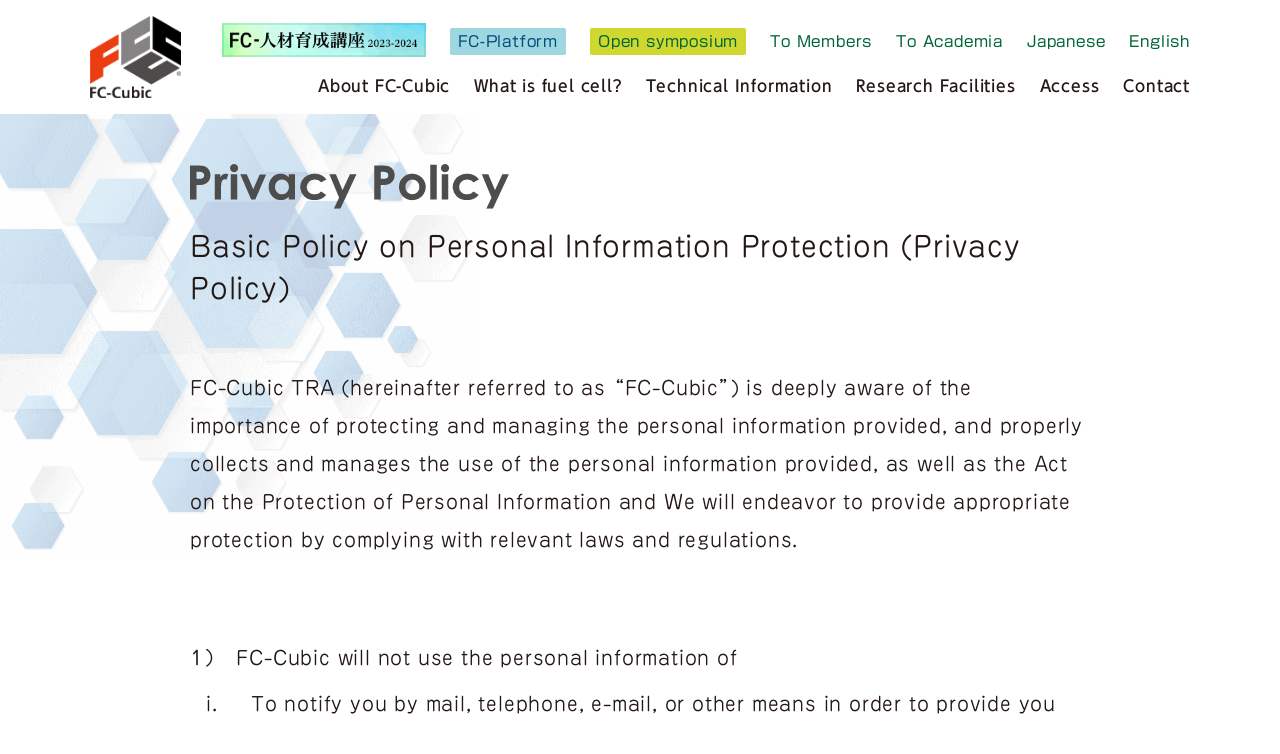

--- FILE ---
content_type: text/html; charset=UTF-8
request_url: https://www.fc-cubic.or.jp/en/page/privacy-policy/
body_size: 8467
content:
<!DOCTYPE html>
<html lang="en">

<head>

  <meta charset="UTF-8">
<meta http-equiv="X-UA-Compatible" content="IE=edge" />
<meta name="viewport" content="width=device-width, initial-scale=1.0" />
<meta name="format-detection" content="telephone=no" />
<link rel="shortcut icon" href="https://www.fc-cubic.or.jp/wp/wp-content/themes/fucubic/assets/images/favicon/favicon.ico">
<link rel="apple-touch-icon" href="https://www.fc-cubic.or.jp/wp/wp-content/themes/fucubic/assets/images/favicon/apple-touch-icon.png">
<link rel="icon" type="image/png" href="https://www.fc-cubic.or.jp/wp/wp-content/themes/fucubic/assets/images/favicon/android-chrome-192x192.png">

<script type="text/javascript" src="//webfonts.xserver.jp/js/xserver.js"></script>

<link rel="stylesheet" href="https://www.fc-cubic.or.jp/wp/wp-content/themes/fucubic/assets/css/style.css?1763095404" />


<title>Privacy Policy | Fuel cell cutting-edge research center technology research association</title>

		<!-- All in One SEO 4.7.3 - aioseo.com -->
		<meta name="description" content="Basic Policy on Personal Information Protection (Privac" />
		<meta name="robots" content="max-image-preview:large" />
		<link rel="canonical" href="https://www.fc-cubic.or.jp/en/page/privacy-policy/" />
		<meta name="generator" content="All in One SEO (AIOSEO) 4.7.3" />

		<!-- Global site tag (gtag.js) - Google Analytics -->
<script async src="https://www.googletagmanager.com/gtag/js?id=UA-25206295-1"></script>
<script>
window.dataLayer = window.dataLayer || [];
function gtag(){dataLayer.push(arguments);}
gtag('js', new Date());

gtag('config', 'UA-25206295-1');
</script>
		<meta name="twitter:card" content="summary" />
		<meta name="twitter:site" content="@FC3_open_com" />
		<meta name="twitter:title" content="Privacy Policy | 技術研究組合 FC-Cubic" />
		<meta name="twitter:description" content="Basic Policy on Personal Information Protection (Privac" />
		<meta name="twitter:creator" content="@FC3_open_com" />
		<meta name="google" content="nositelinkssearchbox" />
		<script type="application/ld+json" class="aioseo-schema">
			{"@context":"https:\/\/schema.org","@graph":[{"@type":"BreadcrumbList","@id":"https:\/\/www.fc-cubic.or.jp\/en\/page\/privacy-policy\/#breadcrumblist","itemListElement":[{"@type":"ListItem","@id":"https:\/\/www.fc-cubic.or.jp\/#listItem","position":1,"name":"\u5bb6","item":"https:\/\/www.fc-cubic.or.jp\/","nextItem":"https:\/\/www.fc-cubic.or.jp\/en\/page\/privacy-policy\/#listItem"},{"@type":"ListItem","@id":"https:\/\/www.fc-cubic.or.jp\/en\/page\/privacy-policy\/#listItem","position":2,"name":"Privacy Policy","previousItem":"https:\/\/www.fc-cubic.or.jp\/#listItem"}]},{"@type":"Organization","@id":"https:\/\/www.fc-cubic.or.jp\/#organization","name":"\u6280\u8853\u7814\u7a76\u7d44\u5408 FC-Cubic","description":"\u71c3\u6599\u96fb\u6c60 \u56fa\u4f53\u9ad8\u5206\u5b50\u5f62 PEFC","url":"https:\/\/www.fc-cubic.or.jp\/","sameAs":["https:\/\/twitter.com\/FC3_open_com","https:\/\/www.youtube.com\/channel\/UCfQSr-3t-R1TLfGndcWZO-A"]},{"@type":"WebPage","@id":"https:\/\/www.fc-cubic.or.jp\/en\/page\/privacy-policy\/#webpage","url":"https:\/\/www.fc-cubic.or.jp\/en\/page\/privacy-policy\/","name":"Privacy Policy | \u6280\u8853\u7814\u7a76\u7d44\u5408 FC-Cubic","description":"Basic Policy on Personal Information Protection (Privac","inLanguage":"ja","isPartOf":{"@id":"https:\/\/www.fc-cubic.or.jp\/#website"},"breadcrumb":{"@id":"https:\/\/www.fc-cubic.or.jp\/en\/page\/privacy-policy\/#breadcrumblist"},"datePublished":"2022-07-07T18:54:56+09:00","dateModified":"2023-07-10T15:39:15+09:00"},{"@type":"WebSite","@id":"https:\/\/www.fc-cubic.or.jp\/#website","url":"https:\/\/www.fc-cubic.or.jp\/","name":"\u6280\u8853\u7814\u7a76\u7d44\u5408 FC-Cubic","description":"\u71c3\u6599\u96fb\u6c60 \u56fa\u4f53\u9ad8\u5206\u5b50\u5f62 PEFC","inLanguage":"ja","publisher":{"@id":"https:\/\/www.fc-cubic.or.jp\/#organization"}}]}
		</script>
		<!-- All in One SEO -->

<link rel="alternate" title="oEmbed (JSON)" type="application/json+oembed" href="https://www.fc-cubic.or.jp/wp-json/oembed/1.0/embed?url=https%3A%2F%2Fwww.fc-cubic.or.jp%2Fen%2Fpage%2Fprivacy-policy%2F" />
<link rel="alternate" title="oEmbed (XML)" type="text/xml+oembed" href="https://www.fc-cubic.or.jp/wp-json/oembed/1.0/embed?url=https%3A%2F%2Fwww.fc-cubic.or.jp%2Fen%2Fpage%2Fprivacy-policy%2F&#038;format=xml" />
<style id='wp-img-auto-sizes-contain-inline-css'>
img:is([sizes=auto i],[sizes^="auto," i]){contain-intrinsic-size:3000px 1500px}
/*# sourceURL=wp-img-auto-sizes-contain-inline-css */
</style>
<style id='classic-theme-styles-inline-css'>
/*! This file is auto-generated */
.wp-block-button__link{color:#fff;background-color:#32373c;border-radius:9999px;box-shadow:none;text-decoration:none;padding:calc(.667em + 2px) calc(1.333em + 2px);font-size:1.125em}.wp-block-file__button{background:#32373c;color:#fff;text-decoration:none}
/*# sourceURL=/wp-includes/css/classic-themes.min.css */
</style>
<link rel="https://api.w.org/" href="https://www.fc-cubic.or.jp/wp-json/" /><link rel="alternate" title="JSON" type="application/json" href="https://www.fc-cubic.or.jp/wp-json/wp/v2/page_en/1758" /><link rel="alternate" href="https://www.fc-cubic.or.jp/privacy-policy/" hreflang="ja">
<link rel="alternate" href="https://www.fc-cubic.or.jp/en/page/privacy-policy/" hreflang="en">

<style id='global-styles-inline-css'>
:root{--wp--preset--aspect-ratio--square: 1;--wp--preset--aspect-ratio--4-3: 4/3;--wp--preset--aspect-ratio--3-4: 3/4;--wp--preset--aspect-ratio--3-2: 3/2;--wp--preset--aspect-ratio--2-3: 2/3;--wp--preset--aspect-ratio--16-9: 16/9;--wp--preset--aspect-ratio--9-16: 9/16;--wp--preset--color--black: #000000;--wp--preset--color--cyan-bluish-gray: #abb8c3;--wp--preset--color--white: #ffffff;--wp--preset--color--pale-pink: #f78da7;--wp--preset--color--vivid-red: #cf2e2e;--wp--preset--color--luminous-vivid-orange: #ff6900;--wp--preset--color--luminous-vivid-amber: #fcb900;--wp--preset--color--light-green-cyan: #7bdcb5;--wp--preset--color--vivid-green-cyan: #00d084;--wp--preset--color--pale-cyan-blue: #8ed1fc;--wp--preset--color--vivid-cyan-blue: #0693e3;--wp--preset--color--vivid-purple: #9b51e0;--wp--preset--gradient--vivid-cyan-blue-to-vivid-purple: linear-gradient(135deg,rgb(6,147,227) 0%,rgb(155,81,224) 100%);--wp--preset--gradient--light-green-cyan-to-vivid-green-cyan: linear-gradient(135deg,rgb(122,220,180) 0%,rgb(0,208,130) 100%);--wp--preset--gradient--luminous-vivid-amber-to-luminous-vivid-orange: linear-gradient(135deg,rgb(252,185,0) 0%,rgb(255,105,0) 100%);--wp--preset--gradient--luminous-vivid-orange-to-vivid-red: linear-gradient(135deg,rgb(255,105,0) 0%,rgb(207,46,46) 100%);--wp--preset--gradient--very-light-gray-to-cyan-bluish-gray: linear-gradient(135deg,rgb(238,238,238) 0%,rgb(169,184,195) 100%);--wp--preset--gradient--cool-to-warm-spectrum: linear-gradient(135deg,rgb(74,234,220) 0%,rgb(151,120,209) 20%,rgb(207,42,186) 40%,rgb(238,44,130) 60%,rgb(251,105,98) 80%,rgb(254,248,76) 100%);--wp--preset--gradient--blush-light-purple: linear-gradient(135deg,rgb(255,206,236) 0%,rgb(152,150,240) 100%);--wp--preset--gradient--blush-bordeaux: linear-gradient(135deg,rgb(254,205,165) 0%,rgb(254,45,45) 50%,rgb(107,0,62) 100%);--wp--preset--gradient--luminous-dusk: linear-gradient(135deg,rgb(255,203,112) 0%,rgb(199,81,192) 50%,rgb(65,88,208) 100%);--wp--preset--gradient--pale-ocean: linear-gradient(135deg,rgb(255,245,203) 0%,rgb(182,227,212) 50%,rgb(51,167,181) 100%);--wp--preset--gradient--electric-grass: linear-gradient(135deg,rgb(202,248,128) 0%,rgb(113,206,126) 100%);--wp--preset--gradient--midnight: linear-gradient(135deg,rgb(2,3,129) 0%,rgb(40,116,252) 100%);--wp--preset--font-size--small: 13px;--wp--preset--font-size--medium: 20px;--wp--preset--font-size--large: 36px;--wp--preset--font-size--x-large: 42px;--wp--preset--spacing--20: 0.44rem;--wp--preset--spacing--30: 0.67rem;--wp--preset--spacing--40: 1rem;--wp--preset--spacing--50: 1.5rem;--wp--preset--spacing--60: 2.25rem;--wp--preset--spacing--70: 3.38rem;--wp--preset--spacing--80: 5.06rem;--wp--preset--shadow--natural: 6px 6px 9px rgba(0, 0, 0, 0.2);--wp--preset--shadow--deep: 12px 12px 50px rgba(0, 0, 0, 0.4);--wp--preset--shadow--sharp: 6px 6px 0px rgba(0, 0, 0, 0.2);--wp--preset--shadow--outlined: 6px 6px 0px -3px rgb(255, 255, 255), 6px 6px rgb(0, 0, 0);--wp--preset--shadow--crisp: 6px 6px 0px rgb(0, 0, 0);}:where(.is-layout-flex){gap: 0.5em;}:where(.is-layout-grid){gap: 0.5em;}body .is-layout-flex{display: flex;}.is-layout-flex{flex-wrap: wrap;align-items: center;}.is-layout-flex > :is(*, div){margin: 0;}body .is-layout-grid{display: grid;}.is-layout-grid > :is(*, div){margin: 0;}:where(.wp-block-columns.is-layout-flex){gap: 2em;}:where(.wp-block-columns.is-layout-grid){gap: 2em;}:where(.wp-block-post-template.is-layout-flex){gap: 1.25em;}:where(.wp-block-post-template.is-layout-grid){gap: 1.25em;}.has-black-color{color: var(--wp--preset--color--black) !important;}.has-cyan-bluish-gray-color{color: var(--wp--preset--color--cyan-bluish-gray) !important;}.has-white-color{color: var(--wp--preset--color--white) !important;}.has-pale-pink-color{color: var(--wp--preset--color--pale-pink) !important;}.has-vivid-red-color{color: var(--wp--preset--color--vivid-red) !important;}.has-luminous-vivid-orange-color{color: var(--wp--preset--color--luminous-vivid-orange) !important;}.has-luminous-vivid-amber-color{color: var(--wp--preset--color--luminous-vivid-amber) !important;}.has-light-green-cyan-color{color: var(--wp--preset--color--light-green-cyan) !important;}.has-vivid-green-cyan-color{color: var(--wp--preset--color--vivid-green-cyan) !important;}.has-pale-cyan-blue-color{color: var(--wp--preset--color--pale-cyan-blue) !important;}.has-vivid-cyan-blue-color{color: var(--wp--preset--color--vivid-cyan-blue) !important;}.has-vivid-purple-color{color: var(--wp--preset--color--vivid-purple) !important;}.has-black-background-color{background-color: var(--wp--preset--color--black) !important;}.has-cyan-bluish-gray-background-color{background-color: var(--wp--preset--color--cyan-bluish-gray) !important;}.has-white-background-color{background-color: var(--wp--preset--color--white) !important;}.has-pale-pink-background-color{background-color: var(--wp--preset--color--pale-pink) !important;}.has-vivid-red-background-color{background-color: var(--wp--preset--color--vivid-red) !important;}.has-luminous-vivid-orange-background-color{background-color: var(--wp--preset--color--luminous-vivid-orange) !important;}.has-luminous-vivid-amber-background-color{background-color: var(--wp--preset--color--luminous-vivid-amber) !important;}.has-light-green-cyan-background-color{background-color: var(--wp--preset--color--light-green-cyan) !important;}.has-vivid-green-cyan-background-color{background-color: var(--wp--preset--color--vivid-green-cyan) !important;}.has-pale-cyan-blue-background-color{background-color: var(--wp--preset--color--pale-cyan-blue) !important;}.has-vivid-cyan-blue-background-color{background-color: var(--wp--preset--color--vivid-cyan-blue) !important;}.has-vivid-purple-background-color{background-color: var(--wp--preset--color--vivid-purple) !important;}.has-black-border-color{border-color: var(--wp--preset--color--black) !important;}.has-cyan-bluish-gray-border-color{border-color: var(--wp--preset--color--cyan-bluish-gray) !important;}.has-white-border-color{border-color: var(--wp--preset--color--white) !important;}.has-pale-pink-border-color{border-color: var(--wp--preset--color--pale-pink) !important;}.has-vivid-red-border-color{border-color: var(--wp--preset--color--vivid-red) !important;}.has-luminous-vivid-orange-border-color{border-color: var(--wp--preset--color--luminous-vivid-orange) !important;}.has-luminous-vivid-amber-border-color{border-color: var(--wp--preset--color--luminous-vivid-amber) !important;}.has-light-green-cyan-border-color{border-color: var(--wp--preset--color--light-green-cyan) !important;}.has-vivid-green-cyan-border-color{border-color: var(--wp--preset--color--vivid-green-cyan) !important;}.has-pale-cyan-blue-border-color{border-color: var(--wp--preset--color--pale-cyan-blue) !important;}.has-vivid-cyan-blue-border-color{border-color: var(--wp--preset--color--vivid-cyan-blue) !important;}.has-vivid-purple-border-color{border-color: var(--wp--preset--color--vivid-purple) !important;}.has-vivid-cyan-blue-to-vivid-purple-gradient-background{background: var(--wp--preset--gradient--vivid-cyan-blue-to-vivid-purple) !important;}.has-light-green-cyan-to-vivid-green-cyan-gradient-background{background: var(--wp--preset--gradient--light-green-cyan-to-vivid-green-cyan) !important;}.has-luminous-vivid-amber-to-luminous-vivid-orange-gradient-background{background: var(--wp--preset--gradient--luminous-vivid-amber-to-luminous-vivid-orange) !important;}.has-luminous-vivid-orange-to-vivid-red-gradient-background{background: var(--wp--preset--gradient--luminous-vivid-orange-to-vivid-red) !important;}.has-very-light-gray-to-cyan-bluish-gray-gradient-background{background: var(--wp--preset--gradient--very-light-gray-to-cyan-bluish-gray) !important;}.has-cool-to-warm-spectrum-gradient-background{background: var(--wp--preset--gradient--cool-to-warm-spectrum) !important;}.has-blush-light-purple-gradient-background{background: var(--wp--preset--gradient--blush-light-purple) !important;}.has-blush-bordeaux-gradient-background{background: var(--wp--preset--gradient--blush-bordeaux) !important;}.has-luminous-dusk-gradient-background{background: var(--wp--preset--gradient--luminous-dusk) !important;}.has-pale-ocean-gradient-background{background: var(--wp--preset--gradient--pale-ocean) !important;}.has-electric-grass-gradient-background{background: var(--wp--preset--gradient--electric-grass) !important;}.has-midnight-gradient-background{background: var(--wp--preset--gradient--midnight) !important;}.has-small-font-size{font-size: var(--wp--preset--font-size--small) !important;}.has-medium-font-size{font-size: var(--wp--preset--font-size--medium) !important;}.has-large-font-size{font-size: var(--wp--preset--font-size--large) !important;}.has-x-large-font-size{font-size: var(--wp--preset--font-size--x-large) !important;}
/*# sourceURL=global-styles-inline-css */
</style>
</head>

<body class="wp-singular page_en-template-default single single-page_en postid-1758 wp-theme-fucubic page_en" id="1758">

    <div class="wrapper">

    
<header class="l-header" id="js-header" role="banner">
  <div class="l-header__inner">
    <h1 class="l-header__title">
      <a href="https://www.fc-cubic.or.jp/en">
        <img src="https://www.fc-cubic.or.jp/wp/wp-content/themes/fucubic/assets/images/common/header-logo.svg" alt="技術研究組合 FC-Cubic">
      </a>
    </h1>
    <div class="l-header__nav-pc">
      <div class="l-header__head">
        <ul>
            <li class="h-development"><a href="https://ikusei.fc-cubic-event.jp/" target="_blank" rel="noopener noreferrer"><img src="https://www.fc-cubic.or.jp/wp/wp-content/themes/fucubic/assets/images/top/banner_600×100px.png" width="204" height="34" alt="FC-人材育成講座2023-2024"/></a></li>
          <li class="h-platform"><a href="https://pf.fc-cubic-event.jp/" target="_blank" rel="noopener noreferrer">FC-Platform</a></li>
          <li class="h-symposium"><a href="https://fc-cubic-event.jp/" target="_blank" rel="noopener noreferrer">Open symposium</a></li>
          <li><a href="https://www.fc-cubic.or.jp/login">To Members</a></li>
          <li><a href="https://www.fc-cubic.or.jp/academia">To Academia</a></li>

          <!---->
            
            <li style="text-align:center;"><a href="https://www.fc-cubic.or.jp/privacy-policy/">Japanese</a></li><li style="text-align:center;"><a href="https://www.fc-cubic.or.jp/en/page/privacy-policy/">English</a></li>
        </ul>
      </div>
      <div class="l-header__foot">
        <nav>
          <ul>
            <li><a href="https://www.fc-cubic.or.jp/en/page/about-fccubic" title="About FC-Cubic">About FC-Cubic</a></li>
            <li><a href="https://www.fc-cubic.or.jp/en/page/about-fuelcells" title="What is fuel cell?">What is fuel cell？</a></li>
            <li><a href="https://www.fc-cubic.or.jp/en/pages/technical-info/" title="Technical Information">Technical Information</a></li>
            <li><a href="https://www.fc-cubic.or.jp/en/pages/research-facilities/" title="Research Facilities">Research Facilities</a></li>
            <li><a href="https://www.fc-cubic.or.jp/en/page/access" title="Access">Access</a></li>
            <li><a href="https://www.fc-cubic.or.jp/en/page/contact" title="Contact">Contact</a></li>
          </ul>
        </nav>
      </div>
    </div>
  </div>
  <button class="u-pc -md c-hamburger js-openButton" type="button" aria-expanded="false">
    <span></span><span></span><span></span><span class="u-visually-hidden">スクリーンリーダーのテキスト</span>
  </button>

  <div class="l-header__sp" id="js-gnav">
    <div class="l-header__nav-sp">
      <ul class="l-header__nav-item">
        <ul class="l-header__nav-item--primary">

        <!---->
            
            <li style="text-align:center;"><a href="https://www.fc-cubic.or.jp/privacy-policy/">Japanese</a></li><li style="text-align:center;"><a href="https://www.fc-cubic.or.jp/en/page/privacy-policy/">English</a></li>
        </ul>
        <ul class="l-header__nav-item--secondary">
          <li><a href="https://www.fc-cubic.or.jp/login">To Members</a></li>
          <li><a href="https://www.fc-cubic.or.jp/academia">To Academia</a></li>
        </ul>
        <ul class="l-header__nav-item--tertiary">
          <li><a href="https://www.fc-cubic.or.jp/en/page/about-fccubic" title="About FC-Cubic">About FC-Cubic</a></li>
          <li><a href="https://www.fc-cubic.or.jp/en/page/about-fuelcells" title="What is fuel cell?">What is a fuel cell？</a></li>
          <li><a href="https://www.fc-cubic.or.jp/en/pages/technical-info/" title="Technical Information">Technical Information</a></li>
          <li><a href="https://www.fc-cubic.or.jp/en/pages/research-facilities/" title="Research Facilities">Research Facilities</a></li>
          <li><a href="https://www.fc-cubic.or.jp/en/page/access" title="Access">Access</a></li>
          <li><a href="https://www.fc-cubic.or.jp/en/page/contact" title="Contact">Contact</a></li>
        </ul>
          <li class="h-development"><a href="https://ikusei.fc-cubic-event.jp/" target="_blank" rel="noopener noreferrer">FC-人材育成講座2023-2024</a></li>
        <li class="h-platform"><a href="https://pf.fc-cubic-event.jp/" target="_blank" rel="noopener noreferrer">FC-Platform</a></li>
        <li class="h-symposium"><a href="https://fc-cubic-event.jp/" target="_blank" rel="noopener noreferrer">Open symposium</a></li>
      </ul>
    </div>
  </div>
</header>

          
        <main id="main" class="main" role="main">

          <div class="l-container">

                        <section class="l-block l-block__bg-secondary p-privacy-policy-block">
  <div class="c-heading">
    <h2 class="c-heading__title">
      <img decoding="async" src="https://www.fc-cubic.or.jp/wp/wp-content/themes/fucubic/assets/images/privacy-policy/heading-privacy-policy.svg" alt="privacypolicy">
    </h2>
  </div>
  <div class="p-privacy-policy-block__inner">
    <div class="p-privacy-policy-block__title">
      <p>Basic Policy on Personal Information Protection (Privacy Policy)</p>
    </div>
    <div class="p-privacy-policy-block__lead">
      <p>FC-Cubic TRA (hereinafter referred to as “FC-Cubic”) is deeply aware of
        the importance of protecting and managing the personal information provided, and properly collects and manages
        the use of the personal information provided, as well as the Act on the Protection of Personal Information and
        We will endeavor to provide appropriate protection by complying with relevant laws and regulations.</p>
    </div>
    <div class="p-privacy-policy-block__unit">
      <div class="l-flex -base">
        <span>１）&emsp;</span>
        <p>FC-Cubic will not use the personal information of</p>
      </div>
      <ol>
        <li class="l-flex -base">
          <span>i．&nbsp;&nbsp;&emsp;</span>
          <p>To notify you by mail, telephone, e-mail, or other means in order to provide you with information such as
            FC-Cubic News and other information distribution and open symposiums.</p>
        </li>
        <li class="l-flex -base">
          <span>ii．&nbsp;&emsp;</span>
          <p>To send various administrative communications and annual reports to the partner members and supporting
            members by mail, telephone, e-mail, or other methods.</p>
        </li>
        <li class="l-flex -base">
          <span>iii．&emsp;</span>
          <p>To be used in participant management operations at various symposiums</p>
        </li>
        <li class="l-flex -base">
          <span>iv．&emsp;</span>
          <p>To be used for any other acts necessary to carry out the business of the Association.<br>
            However, in any of the following cases, personal information may be used, disclosed, or provided for
            purposes other than those described above.<br>
            ・If required by law<br>
            ・With the consent of the provider<br>
            ・When the handling of personal data is outsourced, in whole or in part, within the scope necessary to
            achieve the business purpose.(For example, when we provide your name and address to a company to which we
            outsource delivery or other services.)
          </p>
        </li>
      </ol>
    </div>
    <div class="p-privacy-policy-block__unit">
      <div class="l-flex -base">
        <span>２）&emsp;</span>
        <p>The Association will not provide personal information of related parties to other companies or third parties
          without justifiable reasons.</p>
      </div>
    </div>
    <div class="p-privacy-policy-block__unit">
      <div class="l-flex -base">
        <span>３）&emsp;</span>
        <p>The Association complies with Japanese laws and other regulations regarding the handling of personal
          information.</p>
      </div>
    </div>
    <div class="p-privacy-policy-block__unit">
      <div class="l-flex -base">
        <span>４）&emsp;</span>
        <p>The Association will take appropriate security measures to prevent risks such as leakage, falsification, and
          loss of personal information.</p>
      </div>
    </div>
    <div class="p-privacy-policy-block__unit">
      <div class="l-flex -base">
        <span>５）&emsp;</span>
        　<p>The Association will respond to requests from interested parties to verify or correct personal information.
        </p>
      </div>
    </div>
    <div class="p-privacy-policy-block__unit">
      <div class="l-flex -base">
        <span>６）&emsp;</span>
        　 <p>
          Use of the websites established by the Association shall be at the user&#8217;s own risk.The Association shall
          assume no responsibility whatsoever for any damages resulting from the use of information obtained from this
          website or other websites linked to this website.</p>
      </div>
    </div>
    <div class="p-privacy-policy-block__unit">
      <div class="l-flex -base">
        <span>７）&emsp;</span>
        <p>Handling of Personal Information on the Website</p>
      </div>
      <ol>
        <li class="l-flex -base">
          <span>i．&nbsp;&emsp;</span>
          <p>This site automatically collects information such as Internet domain names, IP addresses, and browsing of
            this site.This information will be used as reference for the smooth operation of the services provided by
            this website.Cookies (information sent from the server to the user&#8217;s browser and stored on the user&#8217;s
            computer in order to identify the user on the server side) are used only to accurately determine the number
            of accesses and to improve the convenience of the browser display functions.
          </p>
        </li>
        <li class="l-flex -base">
          <span>ii．&emsp;</span>
          <p>When using &#8220;Contact Us&#8221;, we ask you to enter your name, e-mail address, subject, the content of your
            inquiry, and confirmation regarding the handling of personal information.
            Information collected here will be used as reference for future operations.
            The &#8220;E-mail address&#8221; will be used as the address to which we reply to your inquiry.
            Depending on the content of the inquiry, the information may be forwarded to an appropriate internal
            department or person in charge</p>
        </li>
      </ol>
    </div>
    <div class="p-privacy-policy-block__unit">
      <address>
        <p>
          ＜Contact for Inquiries＞<br>
          Nesrad, 3147 Shimomukoyama-cho,<br>
Kofu, Yamanashi 400-1507<br>
phone: +81-55-213-0360 FAX：+81-55-213-0356<br>
          　E-mail ： contact@fc-cubic.or.jp
        </p>
      </address>
    </div>
  </div>
</section>
          </div>
          <!-- l-container -->

        </main>
        <!-- main-->

          
    
<footer id="footer" class="l-footer" role="contentinfo">
  <div class="c-page-top" id="js-pageTop">
    <a class="c-page-top__img" href="https://www.fc-cubic.or.jp/en">
      <img class="c-page-top__img -pc" src="https://www.fc-cubic.or.jp/wp/wp-content/themes/fucubic/assets/images/common/page-top_pc.svg?1637570073" />
      <img class="c-page-top__img -sp" src="https://www.fc-cubic.or.jp/wp/wp-content/themes/fucubic/assets/images/common/page-top_sp.svg" />
    </a>
  </div>
  <div class="l-footer__head">
    <h2 class="l-footer__title -en">
      <a href="https://www.fc-cubic.or.jp/en"><img src="https://www.fc-cubic.or.jp/wp/wp-content/themes/fucubic/assets/images/common/footer-logo-en.png" alt="" /></a>
    </h2>
    <div class="l-footer__nav-pc l-footer_order1-sp">
      <nav class="l-footer__nav-body-pc">
        <div class="u-width20 u-pl16">
          <h3 class="l-footer__nav-title"><span class="u-pc">■</span><a href="https://www.fc-cubic.or.jp/en/page/about-fccubic">About FC-Cubic</a></h3>
          <ul class="u-pl0">
            <li><a href="https://www.fc-cubic.or.jp/en/page/greeting">Message from Chairman</a></li>
            <li><a href="https://www.fc-cubic.or.jp/en/pages/organization">Organizational Structure</a></li>
            <li><a href="https://www.fc-cubic.or.jp/en/page/business">Business Description</a></li>
            <li><a href="https://www.fc-cubic.or.jp/about-fccubic/results/">Research Results</a></li>
            <li><a href="https://www.fc-cubic.or.jp/offer/">Public Offering Information</a></li>
            <li><a href="https://www.fc-cubic.or.jp/en/page/access">Access</a></li>
            <li><a href="https://www.fc-cubic.or.jp/en/pages/news">Information</a></li>
          </ul>
        </div>
        <div class="u-width20 u-pl16">
          <h3 class="l-footer__nav-title"><span class="u-pc">■</span><a href="https://www.fc-cubic.or.jp/en/page/about-fuelcells">What is fuel cell?</a></h3>
          <ul class="u-pl0">
            <li><a href="https://www.fc-cubic.or.jp/en/page/about-fuelcells">What is fuel cell?</a></li>
          </ul>
        </div>
        <div class="u-width20 u-pl16">
          <h3 class="l-footer__nav-title"><span class="u-pc">■</span><a href="https://www.fc-cubic.or.jp/en/pages/technical-info/">Technical <br>Information</a></h3>
          <ul class="u-pl0">
            <li><a href="https://www.fc-cubic.or.jp/en/pages/technical-info/#a-1847">MEA Preparation</a></li>
            <li><a href="https://www.fc-cubic.or.jp/en/pages/technical-info/#a-1857">Perfomance Analysis of Fuel Cell</a></li>
            <li><a href="https://www.fc-cubic.or.jp/en/pages/technical-info/#a-1858">Material Properties and Characterization</a></li>
            <li><a href="https://www.fc-cubic.or.jp/en/pages/technical-info/#a-1859">FC-Cubic Test Cell</a></li>
            <li><a href="https://www.fc-cubic.or.jp/en/pages/technical-info/#a-1860">Research Tools and<br>Know-How
</a></li>
          </ul>
        </div>
        <div class="u-width20 u-pl16">
          <h3 class="l-footer__nav-title"><span class="u-pc">■</span>
          <a href="https://www.fc-cubic.or.jp/en/pages/research-facilities/">Research <br>Facilities</a>
        </h3>
          <ul class="u-pl0">
            <li><a href="https://www.fc-cubic.or.jp/en/pages/research-facilities/#a-creation">MEA Preparation</a></li>
            <li><a href="https://www.fc-cubic.or.jp/en/pages/research-facilities/#a-ink">Ink Characteristics Measurement</a></li>
            <li><a href="https://www.fc-cubic.or.jp/en/pages/research-facilities/#a-evaluation">Power Generation Test/Electrochemical Measurment</a></li>
            <li><a href="https://www.fc-cubic.or.jp/en/pages/research-facilities/#a-analysis">Waste Gas/Water Analysis</a></li>
            <li><a href="https://www.fc-cubic.or.jp/en/pages/research-facilities/#a-observation">Electron Microscope</a></li>
            <li><a href="https://www.fc-cubic.or.jp/en/pages/research-facilities/#a-special">Characterization</a></li>
          </ul>
        </div>
        <div class="u-width15 u-pl16">
          <h3 class="l-footer__nav-title"><span class="u-pc">■</span><a href="https://www.fc-cubic.or.jp/login">To Members</a></h3>
        </div>
        <div class="l-flex -vertical u-width15 u-pl16">
          <h3 class="l-footer__nav-title u-ls-sm"><span class="u-pc">■</span><a href="https://www.fc-cubic.or.jp/en/page/academia">To Academia</a></h3>
          <ul class="u-auto-top u-pt0">
            <li><a href="https://www.fc-cubic.or.jp/en/page/privacy-policy">Privacy Policy</a></li>
            <li><a href="https://www.fc-cubic.or.jp/en/page/contact">Contact us</a></li>
          </ul>
        </div>
      </nav>
    </div>
  </div>
  <div class="l-footer__foot">
    <div class="l-footer__nav-sp">
      <nav class="l-footer__nav-body-sp">
        <ul class="">
          <li><a href="https://www.fc-cubic.or.jp/en/page/privacy-policy">Privacy Policy</a></li>
          <li><a href="https://www.fc-cubic.or.jp/en/page/contact">Contact us</a></li>
        </ul>
      </nav>
    </div>

    <div class="l-footer__copy">
      <p>© FC-Cubic All rights reserved.</p>
    </div>
  </div>
</footer>
  <!-- footer-->

  </div>
  <!-- wrapper-->

</body>

<script src="//code.jquery.com/jquery-3.6.0.min.js" integrity="sha256-/xUj+3OJU5yExlq6GSYGSHk7tPXikynS7ogEvDej/m4=" crossorigin="anonymous"></script>
<script src="https://www.fc-cubic.or.jp/wp/wp-content/themes/fucubic/assets/js/lib/fitie-master/fitie.js"></script>
<script src="https://www.fc-cubic.or.jp/wp/wp-content/themes/fucubic/assets/js/main.js?1661907018"></script>
<script src="//cdnjs.cloudflare.com/ajax/libs/image-map-resizer/1.0.10/js/imageMapResizer.min.js"></script>
<script>
  imageMapResize();
</script>
<script type="speculationrules">
{"prefetch":[{"source":"document","where":{"and":[{"href_matches":"/*"},{"not":{"href_matches":["/wp/wp-*.php","/wp/wp-admin/*","/wp/wp-content/uploads/*","/wp/wp-content/*","/wp/wp-content/plugins/*","/wp/wp-content/themes/fucubic/*","/*\\?(.+)"]}},{"not":{"selector_matches":"a[rel~=\"nofollow\"]"}},{"not":{"selector_matches":".no-prefetch, .no-prefetch a"}}]},"eagerness":"conservative"}]}
</script>
    <script type="text/javascript">
        jQuery(document).ready(function ($) {

            for (let i = 0; i < document.forms.length; ++i) {
                let form = document.forms[i];
				if ($(form).attr("method") != "get") { $(form).append('<input type="hidden" name="DRzgnI" value="wiue[0" />'); }
if ($(form).attr("method") != "get") { $(form).append('<input type="hidden" name="ACShtsrPjmuXZ" value="c.5GDOk" />'); }
            }

            $(document).on('submit', 'form', function () {
				if ($(this).attr("method") != "get") { $(this).append('<input type="hidden" name="DRzgnI" value="wiue[0" />'); }
if ($(this).attr("method") != "get") { $(this).append('<input type="hidden" name="ACShtsrPjmuXZ" value="c.5GDOk" />'); }
                return true;
            });

            jQuery.ajaxSetup({
                beforeSend: function (e, data) {

                    if (data.type !== 'POST') return;

                    if (typeof data.data === 'object' && data.data !== null) {
						data.data.append("DRzgnI", "wiue[0");
data.data.append("ACShtsrPjmuXZ", "c.5GDOk");
                    }
                    else {
                        data.data = data.data + '&DRzgnI=wiue[0&ACShtsrPjmuXZ=c.5GDOk';
                    }
                }
            });

        });
    </script>
	
</html>


--- FILE ---
content_type: text/css
request_url: https://www.fc-cubic.or.jp/wp/wp-content/themes/fucubic/assets/css/style.css?1763095404
body_size: 33130
content:
@charset "UTF-8";

/* --------------------------------------------------------------
>>> TABLE OF CONTENTS:
----------------------------------------------------------------
# Foundation
  - Reset
  - Variables
  - Function
  - Mixin
  - Keyframes
  - Font
  - Base
# Layout
# Object
  - Component
  - Project
  - Javascript
  - Utility
# Page
# Lib
  - Slick
  - Bootstrap
# Wordpress
  - components
  - plugin

/* --------------------------------------------------------------
# Foundation
-------------------------------------------------------------- */

/*! destyle.css v2.0.2 | MIT License | https://github.com/nicolas-cusan/destyle.css */

/* Reset box-model and set borders */

/* ============================================ */
*,
::before,
::after {
  -webkit-box-sizing: border-box;
  border-style: solid;
  border-width: 0;
  box-sizing: border-box;
}

/* Document */

/* ============================================ */

/**
 * 1. Correct the line height in all browsers.
 * 2. Prevent adjustments of font size after orientation changes in iOS.
 * 3. Remove gray overlay on links for iOS.
 */
html {

  /* 1 */
  -webkit-text-size-adjust: 100%;

  /* 2 */
  -webkit-tap-highlight-color: transparent;
  line-height: 1.15;

  /* 3 */
}

/* Sections */

/* ============================================ */

/**
 * Remove the margin in all browsers.
 */
body {
  margin: 0;
}

/**
 * Render the `main` element consistently in IE.
 */
main {
  display: block;
}

/* Vertical rhythm */

/* ============================================ */
p,
table,
blockquote,
address,
pre,
iframe,
form,
figure,
dl {
  margin: 0;
}

/* Headings */

/* ============================================ */
h1,
h2,
h3,
h4,
h5,
h6 {
  font-size: inherit;
  font-weight: inherit;
  line-height: inherit;
  margin: 0;
}

/* Lists (enumeration) */

/* ============================================ */
ul,
ol {
  list-style: none;
  margin: 0;
  padding: 0;
}

ul,
li {
  list-style: none;
}

/* Lists (definition) */

/* ============================================ */
dt {
  font-weight: bold;
}

dd {
  margin-left: 0;
}

/* Grouping content */

/* ============================================ */

/**
 * 1. Add the correct box sizing in Firefox.
 * 2. Show the overflow in Edge and IE.
 */
hr {
  -webkit-box-sizing: content-box;

  /* 2 */
  border-top-width: 1px;
  box-sizing: content-box;
  clear: both;
  color: inherit;

  /* 1 */
  height: 0;
  margin: 0;

  /* 1 */
  overflow: visible;
}

/**
 * 1. Correct the inheritance and scaling of font size in all browsers.
 * 2. Correct the odd `em` font sizing in all browsers.
 */
pre {
  font-family: monospace, monospace;

  /* 1 */
  font-size: inherit;

  /* 2 */
}

address {
  font-style: inherit;
}

/* Text-level semantics */

/* ============================================ */

/**
 * Remove the gray background on active links in IE 10.
 */
a {
  background-color: transparent;
  color: inherit;
  text-decoration: none;
}

/**
 * 1. Remove the bottom border in Chrome 57-
 * 2. Add the correct text decoration in Chrome, Edge, IE, Opera, and Safari.
 */
abbr[title] {

  /* 2 */
  -webkit-text-decoration: underline dotted;
  text-decoration: underline;
  text-decoration: underline dotted;

  /* 2 */
}

/**
 * Add the correct font weight in Chrome, Edge, and Safari.
 */
b,
strong {
  font-weight: bolder;
}

/**
 * 1. Correct the inheritance and scaling of font size in all browsers.
 * 2. Correct the odd `em` font sizing in all browsers.
 */
code,
kbd,
samp {
  font-family: monospace, monospace;

  /* 1 */
  font-size: inherit;

  /* 2 */
}

/**
 * Add the correct font size in all browsers.
 */
small {
  font-size: 80%;
}

/**
 * Prevent `sub` and `sup` elements from affecting the line height in
 * all browsers.
 */
sub,
sup {
  font-size: 75%;
  line-height: 0;
  position: relative;
  vertical-align: baseline;
}

sub {
  bottom: -.25em;
}

sup {
  top: -.5em;
}

/* Embedded content */

/* ============================================ */

/**
 * Prevent vertical alignment issues.
 */
img,
embed,
object,
iframe {
  vertical-align: bottom;
}

/* Forms */

/* ============================================ */

/**
 * Reset form fields to make them styleable
 */
button,
input,
optgroup,
select,
textarea {
  -webkit-appearance: none;
  -moz-appearance: none;
  appearance: none;
  background: transparent;
  border-radius: 0;
  color: inherit;
  font: inherit;
  margin: 0;
  outline: 0;
  padding: 0;
  text-align: inherit;
  vertical-align: middle;
}

/**
 * Reset radio and checkbox appearance to preserve their look in iOS.
 */
[type="checkbox"] {
  -webkit-appearance: checkbox;
  -moz-appearance: checkbox;
  appearance: checkbox;
}

[type="radio"] {
  -webkit-appearance: radio;
  -moz-appearance: radio;
  appearance: radio;
}

/**
 * Show the overflow in IE.
 * 1. Show the overflow in Edge.
 */
button,
input {

  /* 1 */
  overflow: visible;
}

/**
 * Remove the inheritance of text transform in Edge, Firefox, and IE.
 * 1. Remove the inheritance of text transform in Firefox.
 */
button,
select {

  /* 1 */
  text-transform: none;
}

/**
 * Correct the inability to style clickable types in iOS and Safari.
 */
button,
[type="button"],
[type="reset"],
[type="submit"] {
  -webkit-appearance: none;
  -moz-appearance: none;
  appearance: none;
  cursor: pointer;
}

button[disabled],
[type="button"][disabled],
[type="reset"][disabled],
[type="submit"][disabled] {
  cursor: default;
}

/**
 * Remove the inner border and padding in Firefox.
 */
button::-moz-focus-inner,
[type="button"]::-moz-focus-inner,
[type="reset"]::-moz-focus-inner,
[type="submit"]::-moz-focus-inner {
  border-style: none;
  padding: 0;
}

/**
 * Restore the focus styles unset by the previous rule.
 */
button:-moz-focusring,
[type="button"]:-moz-focusring,
[type="reset"]:-moz-focusring,
[type="submit"]:-moz-focusring {
  outline: 1px dotted ButtonText;
}

/**
 * Remove arrow in IE10 & IE11
 */
select::-ms-expand {
  display: none;
}

/**
 * Remove padding
 */
option {
  padding: 0;
}

/**
 * Reset to invisible
 */
fieldset {
  margin: 0;
  min-width: 0;
  padding: 0;
}

/**
 * 1. Correct the text wrapping in Edge and IE.
 * 2. Correct the color inheritance from `fieldset` elements in IE.
 * 3. Remove the padding so developers are not caught out when they zero out
 *    `fieldset` elements in all browsers.
 */
legend {
  color: inherit;

  /* 2 */
  display: table;

  /* 1 */
  max-width: 100%;

  /* 1 */
  padding: 0;

  /* 3 */
  white-space: normal;

  /* 1 */
}

/**
 * Add the correct vertical alignment in Chrome, Firefox, and Opera.
 */
progress {
  vertical-align: baseline;
}

/**
 * Remove the default vertical scrollbar in IE 10+.
 */
textarea {
  overflow: auto;
}

/**
 * Correct the cursor style of increment and decrement buttons in Chrome.
 */
[type="number"]::-webkit-inner-spin-button,
[type="number"]::-webkit-outer-spin-button {
  height: auto;
}

/**
 * 1. Correct the outline style in Safari.
 */
[type="search"] {
  outline-offset: -2px;

  /* 1 */
}

/**
 * Remove the inner padding in Chrome and Safari on macOS.
 */
[type="search"]::-webkit-search-decoration {
  -webkit-appearance: none;
}

/**
 * 1. Correct the inability to style clickable types in iOS and Safari.
 * 2. Change font properties to `inherit` in Safari.
 */
::-webkit-file-upload-button {
  -webkit-appearance: button;

  /* 1 */
  font: inherit;

  /* 2 */
}

/**
 * Clickable labels
 */
label[for] {
  cursor: pointer;
}

/* Interactive */

/* ============================================ */

/*
 * Add the correct display in Edge, IE 10+, and Firefox.
 */
details {
  display: block;
}

/*
 * Add the correct display in all browsers.
 */
summary {
  display: list-item;
}

/*
 * Remove outline for editable content.
 */
[contenteditable] {
  outline: none;
}

/* Table */

/* ============================================ */
table {
  border-collapse: collapse;
  border-spacing: 0;
}

caption {
  text-align: left;
}

td,
th {
  padding: 0;
  vertical-align: top;
}

th {
  font-weight: bold;
  text-align: left;
}

/* Misc */

/* ============================================ */

/**
 * Add the correct display in IE 10+.
 */
template {
  display: none;
}

/**
 * Add the correct display in IE 10.
 */
[hidden] {
  display: none;
}

/* 追加 */

/* ============================================ */

/* iOSでのデフォルトスタイルをリセット */
input[type="submit"],
input[type="button"] {
  -webkit-box-sizing: content-box;
  -webkit-appearance: button;
  -moz-appearance: button;
  appearance: button;
  -webkit-box-sizing: border-box;
  border: none;
  border-radius: 0;
  box-sizing: border-box;
}

input[type="submit"]::-webkit-search-decoration,
input[type="button"]::-webkit-search-decoration {
  display: none;
}

input[type="submit"]:focus,
input[type="button"]:focus {
  outline-offset: -2px;
}

form table tr td input,
form table tr td select,
form table tr td textarea {
  -webkit-appearance: none;
  -moz-appearance: none;
  appearance: none;
  display: inline-block;
  font-family: inherit;
  font-size: inherit;
  outline: none;
  vertical-align: middle;
  width: 100%;
}

input[type="text"],
input[type="search"],
input[type="tel"],
input[type="url"],
input[type="email"],
input[type="password"],
input[type="datetime"],
select,
textarea {
  -webkit-transition: border .2s ease 0s, background-color .2s ease 0s;
  background: #fff;
  border: 1px solid #cdd6dd;
  border-radius: 3px;
  padding: 7px 0;
  transition: border .2s ease 0s, background-color .2s ease 0s;
}

.input[type="submit"] {
  -webkit-font-smoothing: antialiased;
  -moz-osx-font-smoothing: grayscale;
  -webkit-box-shadow: initial;
  -webkit-transition: all .5s ease 0s;
  background: inherit;
  border: 2px solid #083da5;
  border-radius: 5px;
  box-shadow: initial;
  color: #083da5;
  cursor: pointer;
  display: inline-block;
  font-size: 1.6rem;
  font-weight: 600;
  height: 35px;
  max-width: 250px;
  padding: initial;
  text-align: center;
  transition: all .5s ease 0s;
  vertical-align: middle;
  width: 100%;
}

@-webkit-keyframes skewanime {

  100% {
    left: -10%;

    /* 画面の見えていない左から右へ移動する終了地点 */
  }
}

@keyframes skewanime {

  100% {
    left: -10%;

    /* 画面の見えていない左から右へ移動する終了地点 */
  }
}

@-webkit-keyframes bg_anime1 {

  0% {
    -webkit-transform: scale(1);
    transform: scale(1);
  }

  100% {
    -webkit-transform: scale(1.1);
    transform: scale(1.1);
  }
}

@keyframes bg_anime1 {

  0% {
    -webkit-transform: scale(1);
    transform: scale(1);
  }

  100% {
    -webkit-transform: scale(1.1);
    transform: scale(1.1);
  }
}

/* fadeUp */
.fadeUp {
  -webkit-animation-name: fadeUpAnime;
  -webkit-animation-duration: 1.2s;
  -webkit-animation-fill-mode: forwards;
  animation-duration: 1.2s;
  animation-fill-mode: forwards;
  animation-name: fadeUpAnime;
  opacity: 0;
}

@-webkit-keyframes fadeUpAnime {

  from {
    -webkit-transform: translateY(100px);
    opacity: 0;
    transform: translateY(100px);
  }

  to {
    -webkit-transform: translateY(0);
    opacity: 1;
    transform: translateY(0);
  }
}

@keyframes fadeUpAnime {

  from {
    -webkit-transform: translateY(100px);
    opacity: 0;
    transform: translateY(100px);
  }

  to {
    -webkit-transform: translateY(0);
    opacity: 1;
    transform: translateY(0);
  }
}

/* スクロールをしたら出現する要素にはじめに透過0を指定　*/
.fadeUpTrigger {
  opacity: 0;
}

@-webkit-keyframes displayAnime {

  from {
    opacity: 0;
  }

  to {
    opacity: 1;
  }
}

@keyframes displayAnime {

  from {
    opacity: 0;
  }

  to {
    opacity: 1;
  }
}

@-webkit-keyframes zoomUp {

  0% {
    -webkit-transform: scale(1);
    transform: scale(1);
  }

  100% {
    -webkit-transform: scale(1.15);
    transform: scale(1.15);
  }
}

@keyframes zoomUp {

  0% {
    -webkit-transform: scale(1);
    transform: scale(1);
  }

  100% {
    -webkit-transform: scale(1.15);
    transform: scale(1.15);
  }
}

/*!  Google Fonts  */

/*!  Noto Sans JP */
@font-face {
  font-display: swap;
  src: url("../fonts/NotoSans/NotoSans-Thin.otf") format("opentype");
  src: url("../fonts/NotoSans/NotoSans-Thin.woff2") format("woff2"), url("../fonts/NotoSans/NotoSans-Thin.woff") format("woff");
  font-family: "Noto Sans JP";
  font-style: normal;
  font-weight: 100;
}

@font-face {
  font-display: swap;
  src: url("../fonts/NotoSans/NotoSans-Light.otf") format("opentype");
  src: url("../fonts/NotoSans/NotoSans-Light.woff2") format("woff2"), url("../fonts/NotoSans/NotoSans-Light.woff") format("woff");
  font-family: "Noto Sans JP";
  font-style: normal;
  font-weight: 300;
}

@font-face {
  font-display: swap;
  src: url("../fonts/NotoSans/NotoSans-Regular.otf") format("opentype");
  src: url("../fonts/NotoSans/NotoSans-Regular.woff2") format("woff2"), url("../fonts/NotoSans/NotoSans-Regular.woff") format("woff");
  font-family: "Noto Sans JP";
  font-style: normal;
  font-weight: 400;
}

@font-face {
  font-display: swap;
  src: url("../fonts/NotoSans/NotoSans-Medium.otf") format("opentype");
  src: url("../fonts/NotoSans/NotoSans-Medium.woff2") format("woff2"), url("../fonts/NotoSans/NotoSans-Medium.woff") format("woff");
  font-family: "Noto Sans JP";
  font-style: normal;
  font-weight: 500;
}

@font-face {
  font-display: swap;
  src: url("../fonts/NotoSans/NotoSans-Bold.otf") format("opentype");
  src: url("../fonts/NotoSans/NotoSans-Bold.woff2") format("woff2"), url("../fonts/NotoSans/NotoSans-Bold.woff") format("woff");
  font-family: "Noto Sans JP";
  font-style: normal;
  font-weight: 700;
}

@font-face {
  font-display: swap;
  src: url("../fonts/NotoSans/NotoSans-Black.otf") format("opentype");
  src: url("../fonts/NotoSans/NotoSans-Black.woff2") format("woff2"), url("../fonts/NotoSans/NotoSans-Black.woff") format("woff");
  font-family: "Noto Sans JP";
  font-style: normal;
  font-weight: 900;
}

/*! Yaku Han JP v3.4.1 (OFL-1.1 AND MIT) by Qrac */

/*! Type: YakuHanJP_Noto - Based on Noto Sans CJK JP */
@font-face {
  font-display: swap;
  src: url("../fonts/YakuHanJP/YakuHanJP-Thin.eot");
  src: url("../fonts/YakuHanJP/YakuHanJP-Thin.woff2") format("woff2"), url("../fonts/YakuHanJP/YakuHanJP-Thin.woff") format("woff");
  font-family: "YakuHanJP_Noto";
  font-style: normal;
  font-weight: 100;
  unicode-range: U+3001, U+3002, U+3008, U+3009, U+300a, U+300b, U+300c, U+300d, U+300e, U+300f, U+3010, U+3011, U+3014, U+3015, U+30fb, U+ff01, U+ff08, U+ff09, U+ff1a, U+ff1b, U+ff1f, U+ff3b, U+ff3d, U+ff5b, U+ff5d;
}

@font-face {
  font-display: swap;
  src: url("../fonts/YakuHanJP/YakuHanJP-Light.eot");
  src: url("../fonts/YakuHanJP/YakuHanJP-Light.woff2") format("woff2"), url("../fonts/YakuHanJP/YakuHanJP-Light.woff") format("woff");
  font-family: "YakuHanJP_Noto";
  font-style: normal;
  font-weight: 300;
  unicode-range: U+3001, U+3002, U+3008, U+3009, U+300a, U+300b, U+300c, U+300d, U+300e, U+300f, U+3010, U+3011, U+3014, U+3015, U+30fb, U+ff01, U+ff08, U+ff09, U+ff1a, U+ff1b, U+ff1f, U+ff3b, U+ff3d, U+ff5b, U+ff5d;
}

@font-face {
  font-display: swap;
  src: url("../fonts/YakuHanJP/YakuHanJP-Regular.eot");
  src: url("../fonts/YakuHanJP/YakuHanJP-Regular.woff2") format("woff2"), url("../fonts/YakuHanJP/YakuHanJP-Regular.woff") format("woff");
  font-family: "YakuHanJP_Noto";
  font-style: normal;
  font-weight: 400;
  unicode-range: U+3001, U+3002, U+3008, U+3009, U+300a, U+300b, U+300c, U+300d, U+300e, U+300f, U+3010, U+3011, U+3014, U+3015, U+30fb, U+ff01, U+ff08, U+ff09, U+ff1a, U+ff1b, U+ff1f, U+ff3b, U+ff3d, U+ff5b, U+ff5d;
}

@font-face {
  font-display: swap;
  src: url("../fonts/YakuHanJP/YakuHanJP-Medium.eot");
  src: url("../fonts/YakuHanJP/YakuHanJP-Medium.woff2") format("woff2"), url("../fonts/YakuHanJP/YakuHanJP-Medium.woff") format("woff");
  font-family: "YakuHanJP_Noto";
  font-style: normal;
  font-weight: 500;
  unicode-range: U+3001, U+3002, U+3008, U+3009, U+300a, U+300b, U+300c, U+300d, U+300e, U+300f, U+3010, U+3011, U+3014, U+3015, U+30fb, U+ff01, U+ff08, U+ff09, U+ff1a, U+ff1b, U+ff1f, U+ff3b, U+ff3d, U+ff5b, U+ff5d;
}

@font-face {
  font-display: swap;
  src: url("../fonts/YakuHanJP/YakuHanJP-Bold.eot");
  src: url("../fonts/YakuHanJP/YakuHanJP-Bold.woff2") format("woff2"), url("../fonts/YakuHanJP/YakuHanJP-Bold.woff") format("woff");
  font-family: "YakuHanJP_Noto";
  font-style: normal;
  font-weight: 700;
  unicode-range: U+3001, U+3002, U+3008, U+3009, U+300a, U+300b, U+300c, U+300d, U+300e, U+300f, U+3010, U+3011, U+3014, U+3015, U+30fb, U+ff01, U+ff08, U+ff09, U+ff1a, U+ff1b, U+ff1f, U+ff3b, U+ff3d, U+ff5b, U+ff5d;
}

@font-face {
  font-display: swap;
  src: url("../fonts/YakuHanJP/YakuHanJP-Black.eot");
  src: url("../fonts/YakuHanJP/YakuHanJP-Black.woff2") format("woff2"), url("../fonts/YakuHanJP/YakuHanJP-Black.woff") format("woff");
  font-family: "YakuHanJP_Noto";
  font-style: normal;
  font-weight: 900;
  unicode-range: U+3001, U+3002, U+3008, U+3009, U+300a, U+300b, U+300c, U+300d, U+300e, U+300f, U+3010, U+3011, U+3014, U+3015, U+30fb, U+ff01, U+ff08, U+ff09, U+ff1a, U+ff1b, U+ff1f, U+ff3b, U+ff3d, U+ff5b, U+ff5d;
}

*,
*::before,
*::after {
  -webkit-box-sizing: inherit;
  box-sizing: inherit;
}

html {
  -webkit-box-sizing: border-box;
  box-sizing: border-box;
  font-size: 87.5%;
  height: 100%;
  min-height: 100vh;
  min-width: 320px;
  word-break: break-all;
}

body {
  -webkit-font-feature-settings: "palt";
  -webkit-tap-highlight-color: rgba(0, 0, 0, 0);
  background-color: #fff;
  color: #231815;
  color: #231815;
  font-family: YakuHanJP_Noto, "Noto Sans JP", sans-serif;
  font-feature-settings: "palt";
  font-size: 1rem;
  font-weight: 400;
  height: 100%;
  letter-spacing: .05em;
  line-height: 1.5;
  text-rendering: optimizeSpeed;
}

/* 禁則処理
--------------------------------------------- */
:lang(ja) p,
:lang(ja) li,
:lang(ja) dt,
:lang(ja) dd,
:lang(ja) th,
:lang(ja) td,
:lang(ja) pre {
  -ms-line-break: strict;
  word-wrap: break-word;
  line-break: strict;
  word-break: normal;
}

:lang(en) p,
:lang(en) li,
:lang(en) dt,
:lang(en) dd,
:lang(en) th,
:lang(en) td,
:lang(en) pre {
  -ms-line-break: strict;
  word-wrap: break-word;
  line-break: strict;
  text-align: left;
  word-break: normal;
}

/*  Link
--------------------------------------------- */
a {
  color: #292f89;
}

a:hover {
  color: rgba(41, 47, 137, .6);
  text-decoration: underline;
}

a:active {
  color: rgba(41, 47, 137, .6);
}

a:focus {
  outline: rgba(41, 47, 137, .6);
  outline-offset: 2px;
}

a:hover,
a:active {
  outline: 0;
}

/*  画像
--------------------------------------------- */
img {
  -webkit-touch-callout: none;
  height: auto;
  max-width: 100%;
  vertical-align: bottom;
}

[data-whatinput="mouse"] *:focus,
[data-whatinput="touch"] *:focus {
  outline: none !important;
}

.wrapper {
  overflow: hidden;
}

/* --------------------------------------------------------------
# Layout
-------------------------------------------------------------- */
.l-block {
  padding-bottom: 18.22917%;
  padding-top: 6.51042%;
}

.l-block__menu {
  padding-bottom: 31.25%;
  padding-top: 6.51042%;
}

.l-block__menu-nav {
  padding-top: 13.02083%;
  text-align: center;
}

.l-block__full {
  margin-left: calc(50% - 50vw);
  margin-right: calc(50% - 50vw);
  padding-left: calc(50vw - 50%);
  padding-right: calc(50vw - 50%);
}

.l-block__bg-primary {
  background-image: url("../images/common/bg-primary.png");
  background-repeat: no-repeat;
  background-size: cover;
  margin-left: calc(50% - 50vw);
  margin-right: calc(50% - 50vw);
  padding-left: calc(50vw - 50%);
  padding-right: calc(50vw - 50%);
}

.l-block__bg-secondary {
  background: url("../images/common/bg-secondary1.png") top left no-repeat, urL("../images/common/bg-secondary2.png") bottom right no-repeat;
  background-repeat: no-repeat;
  background-size: 480px;
  margin-left: calc(50% - 50vw);
  margin-right: calc(50% - 50vw);
  padding-left: calc(50vw - 50%);
  padding-right: calc(50vw - 50%);
}

.l-block__bg-tertiary {
  background-repeat: no-repeat;
  background-size: 100%;
  margin-left: calc(50% - 50vw);
  margin-right: calc(50% - 50vw);
  padding-left: calc(50vw - 50%);
  padding-right: calc(50vw - 50%);
}

.l-block__bg-tertiary.-top-right {
  background-position: top right;
}

.l-block__bg-tertiary.-top-left {
  background-position: top left;
}

.l-block__bg-tertiary.-bottom-left {
  background-position: bottom left;
}

.l-block__bg-tertiary.-first {
  background-image: url("../images/common/bg-tertiary1.png");
}

.l-block__bg-tertiary.-second {
  background-image: url("../images/common/bg-tertiary2.png");
}

.l-block__bg-quaternary {
  background: url("../images/common/bg-quaternary1.png") top left no-repeat, urL("../images/common/bg-quaternary2.png") bottom right no-repeat;
  background-size: 960px;
  margin-left: calc(50% - 50vw);
  margin-right: calc(50% - 50vw);
  padding-left: calc(50vw - 50%);
  padding-right: calc(50vw - 50%);
  position: relative;
}

.l-block__bg-quaternary::before {
  background: -webkit-gradient(linear, left top, left bottom, color-stop(10%, white), color-stop(70%, rgba(190, 225, 244, .7)), to(rgba(209, 222, 153, .8)));
  background: linear-gradient(180deg, white 10%, rgba(190, 225, 244, .7) 70%, rgba(209, 222, 153, .8) 100%);
  bottom: 0;
  content: " ";
  left: 0;
  position: absolute;
  right: 0;
  top: 0;
  z-index: -1;
}

.l-block__bg-quinary {
  background-repeat-x: repeat;
  background-image: url("../images/common/bg-quinary.png");
  background-position: top -260px center;
  background-size: 100%;
  margin-left: calc(50% - 50vw);
  margin-right: calc(50% - 50vw);
  padding-left: calc(50vw - 50%);
  padding-right: calc(50vw - 50%);
}

.l-block__bg-senary {
  background-image: url("../images/common/bg-senary.png");
  background-repeat: no-repeat;
  background-size: 100%;
  margin-left: calc(50% - 50vw);
  margin-right: calc(50% - 50vw);
  padding-left: calc(50vw - 50%);
  padding-right: calc(50vw - 50%);
  padding-top: 28.64583%;
}

.l-block__bg-senary.-bottom {
  background-position: bottom -16vw center;
}

.l-block__bg-senary.-top {
  background-position: top center;
  padding-top: 0;
}

.l-block__bg-septenary {
  background: url("../images/common/bg-septenary.png"), urL("../images/common/bg-senary.png");
  background-position: top, bottom -85vw center;
  background-repeat: no-repeat;
  background-size: cover;
  margin-left: calc(50% - 50vw);
  margin-right: calc(50% - 50vw);
  padding-left: calc(50vw - 50%);
  padding-right: calc(50vw - 50%);
}

.l-block__bg-octonary {
  background: url("../images/common/bg-octonary.png") top, urL("../images/common/bg-senary.png") bottom -11vw center;
  background-repeat: no-repeat;
  background-size: 100%;
  margin-left: calc(50% - 50vw);
  margin-right: calc(50% - 50vw);
  padding-left: calc(50vw - 50%);
  padding-right: calc(50vw - 50%);
}

.l-block__bg-nonary {
  background: url("../images/common/bg-nonary.png") top, urL("../images/common/bg-denary.png") bottom -3vw center;
  background-repeat: no-repeat;
  background-size: 100%;
  margin-left: calc(50% - 50vw);
  margin-right: calc(50% - 50vw);
  padding-left: calc(50vw - 50%);
  padding-right: calc(50vw - 50%);
}

.l-block__bg-nonary {
  background: url("../images/common/bg-nonary.png") top, urL("../images/common/bg-denary.png") bottom -3vw center;
  background-repeat: no-repeat;
  background-size: 100%;
  margin-left: calc(50% - 50vw);
  margin-right: calc(50% - 50vw);
  padding-left: calc(50vw - 50%);
  padding-right: calc(50vw - 50%);
}

.l-block__decenary {
  background: url("../images/common/bg-decenary1.png") top 4vw center, urL("../images/common/bg-decenary2.png") bottom -11vw center;
  background-repeat: no-repeat;
  background-size: 100%;
  margin-left: calc(50% - 50vw);
  margin-right: calc(50% - 50vw);
  padding-left: calc(50vw - 50%);
  padding-right: calc(50vw - 50%);
}

.l-card-2to1 .l-card {
  margin-bottom: 16px;
}

[class*="l-col-"] {
  margin-bottom: 1.777%;
}

[class^="l-column"] {
  -ms-flex-wrap: wrap;
  -webkit-box-pack: center;
  -ms-flex-pack: center;
  display: -webkit-box;
  display: -ms-flexbox;
  display: flex;
  flex-wrap: wrap;
  justify-content: center;
}

.l-column-child {
  margin-bottom: 32px;
}

.l-column2 .l-column-child {
  width: 100%;
}

.l-column3::after,
.l-column3 .l-column-child {
  width: 100%;
}

.l-column4::before,
.l-column4::after,
.l-column4 .l-column-child {
  width: 100%;
}

.l-column3::after,
.l-column4::before,
.l-column4::after {
  content: "";
}

.l-column4::before {
  -webkit-box-ordinal-group: 2;
  -ms-flex-order: 1;
  order: 1;
}

.l-container {
  margin-left: auto;
  margin-right: auto;
  max-width: 932px;
  padding-left: 16px;
  padding-right: 16px;
  padding-top: 66px;
}

.l-container--gap-none {
  margin-left: auto;
  margin-right: auto;
  max-width: 932px;
}

.home .l-container {
  padding-top: 0;
}

.l-flex {
  display: -webkit-box;
  display: -ms-flexbox;
  display: flex;
}

.l-flex.-wrap {
  -ms-flex-wrap: wrap;
  flex-wrap: wrap;
}

.l-flex.-reverse {
  -webkit-box-orient: horizontal;
  -webkit-box-direction: reverse;
  -ms-flex-direction: row-reverse;
  flex-direction: row-reverse;
}

.l-flex.-vertical {
  -webkit-box-orient: vertical;
  -webkit-box-direction: normal;
  -ms-flex-direction: column;
  flex-direction: column;
}

.l-flex.-side {
  -webkit-box-orient: horizontal;
  -webkit-box-direction: normal;
  -ms-flex-direction: row;
  flex-direction: row;
}

.l-flex.-left {
  -webkit-box-pack: start;
  -ms-flex-pack: start;
  justify-content: flex-start;
}

.l-flex.-center {
  -webkit-box-pack: center;
  -ms-flex-pack: center;
  justify-content: center;
}

.l-flex.-right {
  -webkit-box-pack: end;
  -ms-flex-pack: end;
  justify-content: flex-end;
}

.l-flex.-around {
  -ms-flex-pack: distribute;
  justify-content: space-around;
}

.l-flex.-justify {
  -webkit-box-pack: justify;
  -ms-flex-pack: justify;
  justify-content: space-between;
}

.l-flex.-evenly {
  -webkit-box-pack: space-evenly;
  -ms-flex-pack: space-evenly;
  justify-content: space-evenly;
}

.l-flex.-top {
  -webkit-box-align: start;
  -ms-flex-align: start;
  align-items: flex-start;
}

.l-flex.-middle {
  -webkit-box-align: center;
  -ms-flex-align: center;
  align-items: center;
}

.l-flex.-bottom {
  -webkit-box-align: end;
  -ms-flex-align: end;
  align-items: flex-end;
}

.l-flex.-base {
  -webkit-box-align: baseline;
  -ms-flex-align: baseline;
  align-items: baseline;
}

.l-flex .-order-1 {
  -webkit-box-ordinal-group: 2;
  -ms-flex-order: 1;
  order: 1;
}

.l-flex .-order-2 {
  -webkit-box-ordinal-group: 3;
  -ms-flex-order: 2;
  order: 2;
}

.l-flex .-order-3 {
  -webkit-box-ordinal-group: 4;
  -ms-flex-order: 3;
  order: 3;
}

.l-float.-left {
  float: left;
}

.l-float.-right {
  float: right;
}

.l-float.-clear {
  clear: both;
}

.l-float.-overflow {
  overflow: hidden;
}

.l-float.-none {
  float: none;
}

.l-footer {
  background: #cfdd4c;
}

.l-footer__head {
  margin-left: auto;
  margin-right: auto;
  max-width: 1132px;
  padding-left: 16px;
  padding-right: 16px;
  padding-top: 0;
}

.l-footer__title {
  text-align: center;
}

.l-footer__title a:focus {
  -webkit-transition: all .2s linear;
  opacity: .8;
  transition: all .2s linear;
}

.ua-ie .l-footer__title a:hover {
  -webkit-transition: all .2s linear;
  opacity: .8;
  transition: all .2s linear;
}

.l-footer__title a img {
  height: 50px;
}

.l-footer__nav-pc {
  display: none;
}

.l-footer__nav-body-pc {
  -webkit-box-orient: horizontal;
  -webkit-box-direction: normal;
  -ms-flex-flow: row nowrap;
  -webkit-box-pack: justify;
  -ms-flex-pack: justify;
  display: -webkit-box;
  display: -ms-flexbox;
  display: flex;
  flex-flow: row nowrap;
  justify-content: space-between;
}

.l-footer__nav-body-pc ul {
  padding-left: 24px;
  padding-top: 24px;
}

.l-footer__nav-body-pc ul li {
  margin-bottom: 8px;
}

.l-footer__nav-body-pc ul li a {
  color: #040000;
  font-size: .8125rem;
}

.l-footer__nav-body-pc ul li a:focus {
  text-decoration: underline;
}

.ua-ie .l-footer__nav-body-pc ul li a:hover {
  text-decoration: underline;
}

.l-footer__nav-title a {
  color: #4d4d4d;
  font-size: 1rem;
}

.l-footer__nav-title a:focus {
  text-decoration: underline;
}

.ua-ie .l-footer__nav-title a:hover {
  text-decoration: underline;
}

.l-footer__nav-title span {
  color: #3eac4a;
  padding-right: .5em;
}

.l-footer__foot {
  padding-bottom: 8px;
  padding-left: 16px;
  padding-right: 16px;
  padding-top: 8px;
  text-align: center;
}

.l-footer__nav-sp {
  display: block;
}

.l-footer__nav-body-sp {
  margin-bottom: .5em;
}

.l-footer__nav-body-sp ul {
  -webkit-box-orient: horizontal;
  -webkit-box-direction: normal;
  -ms-flex-flow: row nowrap;
  -webkit-box-pack: center;
  -ms-flex-pack: center;
  display: -webkit-box;
  display: -ms-flexbox;
  display: flex;
  flex-flow: row nowrap;
  justify-content: center;
}

.l-footer__nav-body-sp ul li:last-of-type {
  margin-left: 1em;
}

.l-footer__nav-body-sp ul li a {
  color: #040000;
  font-size: .75rem;
  text-decoration: underline;
}

.l-footer__copy p {
  font-size: 80%;
  text-align: center;
}

.l-grid {
  display: -ms-grid;
  display: grid;
}

.l-grid.-sp1 {
  -ms-grid-columns: none;
  grid-template-columns: none;
}

.l-grid.-sp2 {
  -ms-grid-columns: (1fr) [2];
  grid-template-columns: repeat(2, 1fr);
}

.l-grid.-sp3 {
  -ms-grid-columns: (1fr) [3];
  grid-template-columns: repeat(3, 1fr);
}

.l-grid.-sp4 {
  -ms-grid-columns: (1fr) [4];
  grid-template-columns: repeat(4, 1fr);
}

.l-grid.-sp5 {
  -ms-grid-columns: (1fr) [5];
  grid-template-columns: repeat(5, 1fr);
}

.l-grid.-sp6 {
  -ms-grid-columns: (1fr) [6];
  grid-template-columns: repeat(6, 1fr);
}

.l-grid.-sp7 {
  -ms-grid-columns: (1fr) [7];
  grid-template-columns: repeat(7, 1fr);
}

.l-grid.-sp8 {
  -ms-grid-columns: (1fr) [8];
  grid-template-columns: repeat(8, 1fr);
}

.l-header {
  -webkit-box-shadow: 0 3px 6px 0 rgba(0, 0, 0, .16);
  background: #fff;
  box-shadow: 0 3px 6px 0 rgba(0, 0, 0, .16);
  height: 66px;
  left: 0;
  position: fixed;
  top: 0;
  width: 100%;
  z-index: 999;
}

.l-header__inner {
  -webkit-box-orient: horizontal;
  -webkit-box-direction: normal;
  -ms-flex-flow: row nowrap;
  -webkit-box-pack: justify;
  -ms-flex-pack: justify;
  display: -webkit-box;
  display: -ms-flexbox;
  display: flex;
  flex-flow: row nowrap;
  justify-content: space-between;
  margin-left: auto;
  margin-right: auto;
  max-width: 1132px;
  padding: 8px 16px;
}

.l-header__title {
  position: relative;
  z-index: 1000;
}

.l-header__title a {
  display: block;
}

.l-header__title a:focus {
  -webkit-transition: all .2s linear;
  opacity: .8;
  transition: all .2s linear;
}

.ua-ie .l-header__title a:hover {
  -webkit-transition: all .2s linear;
  opacity: .8;
  transition: all .2s linear;
}

.l-header__title a img {
  width: 54px;
}

.l-header__nav-pc {
  display: none;
}

.l-header__head {
  padding-top: 13px;
}

.l-header__head ul {
  -webkit-box-orient: horizontal;
  -webkit-box-direction: normal;
  -ms-flex-flow: row nowrap;
  -webkit-box-pack: end;
  -ms-flex-pack: end;
  display: -webkit-box;
  display: -ms-flexbox;
  display: flex;
  flex-flow: row nowrap;
  justify-content: flex-end;
}

.l-header__head ul li {
  margin-left: 1.5em;
}

.l-header__head ul li a {
  color: #006536;
  font-family: "新ゴ R", sans-serif;
  font-size: .9375rem;
}

.l-header__head ul li a img{
  margin: -6px 0 0;
}

.l-header__head ul li a:focus {
  text-decoration: underline;
}

.ua-ie .l-header__head ul li a:hover {
  text-decoration: underline;
}

.l-header__head ul li.h-symposium a {
  background: #d0d72f;
  border-radius: 2px;
  padding: .4em .53333em;
}

.l-header__head ul li.h-symposium a:focus {
  -webkit-transition: all .2s linear;
  background-color: rgba(208, 215, 47, .6);
  text-decoration: none;
  transition: all .2s linear;
}

.ua-ie .l-header__head ul li.h-symposium a:hover {
  -webkit-transition: all .2s linear;
  background-color: rgba(208, 215, 47, .6);
  text-decoration: none;
  transition: all .2s linear;
}

.l-header__head ul li.h-platform a {
  background: #9fd7e0;
  border-radius: 2px;
  color: #054c7c;
  padding: .4em .53333em;
}

.l-header__head ul li.h-platform a:focus {
  -webkit-transition: all .2s linear;
  background-color: rgba(159, 215, 224, .6);
  text-decoration: none;
  transition: all .2s linear;
}

.ua-ie .l-header__head ul li.h-platform a:hover {
  -webkit-transition: all .2s linear;
  background-color: rgba(159, 215, 224, .6);
  text-decoration: none;
  transition: all .2s linear;
}

.l-header__foot {
  margin-top: auto;
    position: relative;
}

.l-header__foot .foot_info a {
    position: absolute;
    left:1.8em;
    top:-0.25em;
    display: block;
    width: 204px;
    font-size: 80%;
    text-align: center;
  background: #F0C8F9;
    border-radius: 2px;
    color: #71347E;
    padding: .5em 0;
    text-decoration: none;
    -webkit-transition: all 0.3s ease;
  -moz-transition: all 0.3s ease;
  -o-transition: all 0.3s ease;
  transition: all  0.3s ease;
}
.l-header__foot .foot_info a:hover {
  background: #F4D8FA;
    color: #71347E;
    text-decoration: none;
}
@media only screen and (min-width: 768px) and (max-width: 1000px) {
 .l-header__foot .foot_info a {
   display: none;
}
.l-header__foot .foot_info a:hover {
  display: none;
}   
}

.l-header__foot nav ul {
  -webkit-box-orient: horizontal;
  -webkit-box-direction: normal;
  -ms-flex-flow: row nowrap;
  -webkit-box-pack: end;
  -ms-flex-pack: end;
  display: -webkit-box;
  display: -ms-flexbox;
  display: flex;
  flex-flow: row nowrap;
  justify-content: flex-end;
}

.l-header__foot nav ul li:not(:first-of-type) {
  margin-left: 1.5em;
}
.l-header__foot nav ul li a {
  color: #231815;
  display: block;
  font-family: "UD新ゴ コンデンス90 M", sans-serif;
}


.l-header__sp {
  -webkit-transition: all .2s linear;
  background: rgba(255, 255, 255, .92);
  height: 100vh;
  opacity: 0;
  position: fixed;
  top: 0;
  transition: all .2s linear;
  visibility: hidden;
  width: 100%;
  z-index: -1;
}

.l-header__sp.is-panelactive {
  opacity: 1;
  visibility: visible;
  z-index: 999;
}

.l-header__sp.is-panelactive .p-gnav__inner {
  -webkit-overflow-scrolling: touch;
  height: 100vh;
  overflow: auto;
  position: fixed;
  width: 100%;
  z-index: 999;
}

.l-header__nav-sp {
  overflow: auto;
  padding: 0 16px;
  position: fixed;
  width: 100%;
  z-index: 999;
}

.l-header__nav-item {
  -webkit-box-orient: vertical;
  -webkit-box-direction: normal;
  -ms-flex-direction: column;
  -webkit-box-pack: center;
  -ms-flex-pack: center;
  display: -webkit-box;
  display: -ms-flexbox;
  display: flex;
  flex-direction: column;
  height: calc(100vh - 16px);
  justify-content: center;
  text-align: center;
}

.l-header__nav-item--primary {
  -webkit-box-pack: justify;
  -ms-flex-pack: justify;
  border-top: 1px solid rgba(35, 24, 21, .2);
  display: -webkit-box;
  display: -ms-flexbox;
  display: flex;
  justify-content: space-between;
}

.l-header__nav-item--primary li {
  padding: 16px 0;
  text-align: center;
  width: calc((100% - 50px) / 2);
}

.l-header__nav-item--primary li a {
  color: #006536;
  font-family: "新ゴ R", sans-serif;
  font-size: 16px;
}

.l-header__nav-item--secondary {
  -webkit-box-pack: justify;
  -ms-flex-pack: justify;
  border-bottom: 1px solid rgba(35, 24, 21, .2);
  display: -webkit-box;
  display: -ms-flexbox;
  display: flex;
  justify-content: space-between;
}

.l-header__nav-item--secondary li {
  padding: 16px 0;
  text-align: center;
  width: calc((100% - 50px) / 2);
}

.l-header__nav-item--secondary li a {
  color: #006536;
  font-family: "新ゴ R", sans-serif;
  font-size: 16px;
}
.l-header__nav-item--secondary li a img{
  display: block;
    margin: -10px 0 0;
}

.l-header__nav-item--tertiary {
  -webkit-box-pack: justify;
  -ms-flex-pack: justify;
  -ms-flex-wrap: wrap;
  border-bottom: 1px solid rgba(35, 24, 21, .2);
  display: -webkit-box;
  display: -ms-flexbox;
  display: flex;
  flex-wrap: wrap;
  justify-content: space-between;
  margin-bottom: 32px;
}

.l-header__nav-item--tertiary li {
  padding: 24px 0;
  text-align: center;
  width: calc((100% - 50px) / 2);
}

.l-header__nav-item--tertiary li a {
  color: #231815;
  font-family: "UD新ゴ コンデンス90 M", sans-serif;
  font-size: 16px;
}

.l-header__nav-item li.h-symposium {
  text-align: center;
}

.l-header__nav-item li.h-symposium a {
  background: #d0d72f;
  border-radius: 2px;
  color: #006536;
  display: block;
  font-family: "新ゴ R", sans-serif;
  font-size: 18px;
  margin-top: 24px;
  padding: 8px;
}

.l-header__nav-item li.h-platform {
  text-align: center;
}

.l-header__nav-item li.h-platform a {
  background: #9fd7e0;
  border-radius: 2px;
  color: #054c7c;
  display: block;
  font-family: "新ゴ R", sans-serif;
  font-size: 18px;
  padding: 8px;
}

:lang(en) .l-header__nav-item--tertiary li {
  padding: 16px 0;
}

.l-menu {
  padding-bottom: 31.25%;
  padding-top: 6.51042%;
}

/* --------------------------------------------------------------
# Object
-------------------------------------------------------------- */

/* Component
--------------------------------------------- */

/* doc
---
title: article
---

```
<article class="c-article">
  <div class="c-article__header">
    <time class="c-headline__date" datetime="2021-11-07">2021.11.07</time>
  </div>
  <h2 class="c-article__title">タイトル</h2>
  <div class="c-article__body u-clearfix">
  </div>
</article>
```
*/
.c-article__header time {
  font-size: 1rem;
  font-weight: 500;
}

.c-article__title {
  border-bottom: 2px solid #6c9735;
  font-size: 1.6875rem;
  font-weight: 500;
  margin-bottom: 1.18519em;
  padding-bottom: .2963em;
}

.c-article__body h1,
.c-article__body h2,
.c-article__body h3,
.c-article__body h4,
.c-article__body h5,
.c-article__body h6 {
  font-weight: 500;
  margin-bottom: .4em;
}

.c-article__body p {
  margin-bottom: .5em;
}

.c-article__body h1 {
  font-size: 1.6875rem;
}

.c-article__body h2 {
  border-bottom: 1px solid rgba(0, 0, 0, .1);
  border-top: 2px solid #6c9735;
  font-size: 1.625rem;
  padding: .30769em 0;
}

.c-article__body h3 {
  border-bottom: 1px solid rgba(0, 0, 0, .1);
  font-size: 1.5rem;
  padding-bottom: .33333em;
  position: relative;
}

.c-article__body h3::after {
  border-bottom: 1px solid #6c9735;
  bottom: -1px;
  content: ".";
  display: block;
  line-height: 0;
  overflow: hidden;
  position: absolute;
  width: 30%;
}

.c-article__body h4 {
  font-size: 1.375rem;
}

.c-article__body h5 {
  font-size: 1.25rem;
}

.c-article__body h6 {
  font-size: 1.125rem;
}

.c-article__body ul {
  list-style: inside disc;
  margin-bottom: .5em;
}

.c-article__body ul li {
  list-style: inside disc;
}

.c-article__body ol {
  list-style: inside decimal;
  margin-bottom: .5em;
}

.c-article__body ol li {
  list-style: inside decimal;
}

.c-article__body strong {
  font-weight: bold;
}

.c-article__body em {
  font-style: italic;
}

.c-article__body a {
  color: #292f89;
}

.c-article__body a:focus {
  color: rgba(41, 47, 137, .6);
  text-decoration: underline;
}

.ua-ie .c-article__body a:hover {
  color: rgba(41, 47, 137, .6);
  text-decoration: underline;
}

.c-article__body blockquote {
  -webkit-margin-before: 1em;
  -webkit-margin-after: 1em;
  -webkit-margin-start: 40px;
  -webkit-margin-end: 40px;
  background: #f9f9f9;
  display: block;
  padding: 1em;
}

.c-article__body pre {
  -moz-tab-size: 2;
  -o-tab-size: 2;
  border: 1px solid #231815;
  font-size: .875rem;
  margin: .57143em 0;
  overflow: auto;
  padding: 1.14286em;
  tab-size: 2;
}

.c-article__body .h-back {
  list-style: none;
}

.c-article__body .h-back li {
  list-style: none;
}

.c-article__body .h-back li:not(:last-of-type) {
  margin-bottom: .42105em;
}

.c-article__body .h-back li a {
  color: #231815;
  font-size: 1.1875rem;
}

.c-article__body .h-back li a:focus {
  text-decoration: underline;
}

.ua-ie .c-article__body .h-back li a:hover {
  text-decoration: underline;
}

/* doc
---
title: catd
---

```
<article class="c-card">
<a href="">
  <figure class="c-card__img">
    <img src="../assets/images/wp/img-test.jpg" alt="">
  </figure>
</a>
<div class="c-card__body">
  <h4 class="c-card__title">サンドグラインダー</h4>
  <dl class="c-card__list c-card__list--primary">
    <dt class="c-card__term">用途・目的</dt>
    <dd class="c-card__description">粉体の粉体・解体・撹拌</dd>
  </dl>
  <dl class="c-card__list c-card__list--secondary">
    <dt class="c-card__term">燃料電池研究への応用</dt>
    <dd class="c-card__description">触媒インクの混合攪拌</dd>
  </dl>
</div>
</article>
```
*/
.c-card__img {
  border: 2px solid #f1a184;
  height: 93.14775vw;
  margin-left: auto;
  margin-right: auto;
  max-width: initial;
  overflow: hidden;
  position: relative;
  text-align: center;
  width: 93.14775vw;
}

.c-card__img a {
  display: block;
}

.c-card__img a:focus {
  -webkit-transition: all .2s linear;
  opacity: .8;
  transition: all .2s linear;
}

.ua-ie .c-card__img a:hover {
  -webkit-transition: all .2s linear;
  opacity: .8;
  transition: all .2s linear;
}

.c-card__img a img {
  -webkit-transform: translate(-50%, -50%);
  height: auto;
  left: 50%;
  margin: auto;
  position: absolute;
  top: 50%;
  transform: translate(-50%, -50%);
}

.c-card__body {
  padding: 1em .625em;
}

.c-card__inner {
  margin-left: auto;
  margin-right: auto;
  max-width: 435px;
}

.c-card__title {
  font-size: 1.375rem;
  font-weight: 500;
  letter-spacing: 0;
  margin-bottom: 1.09091em;
  text-align: center;
}

.c-card__list.-primary {
  margin-bottom: 1.5em;
}

.c-card__list.-primary .c-card__term {
  background: #14499d;
}

.c-card__list.-secondary .c-card__term {
  background: #4a9fd8;
}

.c-card__term {
  color: #fff;
  display: inline-block;
  font-size: 1.25rem;
  font-weight: 300;
  margin-bottom: .65em;
  padding: .3em .4em;
}

.c-card__description {
  font-size: 1.1875rem;
  letter-spacing: 0;
}

.c-card__description > div {
  left: 0;
  padding-left: .78947em;
  position: relative;
}

.c-card__description > div span {
  font-size: 140%;
  left: 0;
  position: absolute;
  top: -4px;
}

.ua-ie .c-card__term {
  padding: .6em .4em .3em .4em;
}

/* doc
---
title: hamburger
---

```
<article class="c-card">
<a href="">
  <figure class="c-card__img">
    <img src="../assets/images/wp/img-test.jpg" alt="">
  </figure>
</a>
<div class="c-card__body">
  <h4 class="c-card__title">サンドグラインダー</h4>
  <dl class="c-card__list c-card__list--primary">
    <dt class="c-card__term">用途・目的</dt>
    <dd class="c-card__description">粉体の粉体・解体・撹拌</dd>
  </dl>
  <dl class="c-card__list c-card__list--secondary">
    <dt class="c-card__term">燃料電池研究への応用</dt>
    <dd class="c-card__description">触媒インクの混合攪拌</dd>
  </dl>
</div>
</article>
```
*/
.c-hamburger {
  background: #c73412;
  cursor: pointer;
  height: 50px;
  position: absolute;
  right: 15px;
  top: 8px;
  width: 50px;
  z-index: 1000;
}

.c-hamburger span {
  -webkit-transition: all .4s;
  background-color: #fff;
  display: inline-block;
  height: 2px;
  left: 14px;
  position: absolute;
  transition: all .4s;
  width: 45%;
}

.c-hamburger span:nth-of-type(1) {
  top: 15px;
}

.c-hamburger span:nth-of-type(2) {
  top: 23px;
}

.c-hamburger span:nth-of-type(3) {
  top: 31px;
}

.c-hamburger.is-active span:nth-of-type(1) {
  -webkit-transform: translateY(6px) rotate(-45deg);
  left: 18px;
  top: 18px;
  transform: translateY(6px) rotate(-45deg);
  width: 30%;
}

.c-hamburger.is-active span:nth-of-type(2) {
  opacity: 0;
}

.c-hamburger.is-active span:nth-of-type(3) {
  -webkit-transform: translateY(-6px) rotate(45deg);
  left: 18px;
  top: 30px;
  transform: translateY(-6px) rotate(45deg);
  width: 30%;
}

/* doc
---
title: breadcrumb
---

```
<div class="c-heading">
  <h2 class="c-heading__title">
    <img src="http://fucubiclocal.local/wp-content/themes/fucubic/assets/images/common/heading-infometion-en.svg" alt="infomation">
    <img src="http://fucubiclocal.local/wp-content/themes/fucubic/assets/images/common/heading-infometion-ja.svg" alt="お知らせ">
  </h2>
</div>
```
*/
.c-heading__title {
  margin-bottom: 1em;
}

.c-heading__title img {
  display: block;
}

.c-heading__title img:first-of-type {
  height: 25px;
  margin-bottom: 1em;
}

.c-heading__title img:last-of-type {
  height: 18px;
  margin-left: 5px;
}

/* doc
---
title: headline
---

```
<div class="c-headline">
  <ul class="c-headline__item">
    <li class="c-headline__list">
      <time class="c-headline__date" datetime="2021-10-23">2021.10.23</time>
      <p class="c-headline__title"><a href="">賛助会員加入申請が承認され、新たに２機関が加入されました。</a></p>
    </li>
  </ul>
</div>
```
*/
.c-headline {
  margin-bottom: 11.71875%;
  max-width: initial;
  width: auto;
}

.c-headline__list {
  -webkit-box-orient: vertical;
  -webkit-box-direction: normal;
  -ms-flex-flow: column nowrap;
  display: -webkit-box;
  display: -ms-flexbox;
  display: flex;
  flex-flow: column nowrap;
  padding: .75em 0;
  padding-top: 2.08333%;
}

.c-headline__list:not(:last-of-type) {
  border-bottom: 1px solid #231815;
}

.c-headline__date {
  margin-bottom: .5em;
  margin-right: 0;
}

.c-headline__item {
  background: rgba(255, 255, 255, .6);
  color: #231815;
  font-size: .9375rem;
  padding: 2.13333em 2.66667em;
}

.c-headline__title a {
  color: #231815;
  font-size: .9375rem;
}

.c-headline__title a:focus {
  text-decoration: underline;
}

.ua-ie .c-headline__title a:hover {
  text-decoration: underline;
}

.h-archive.c-headline__item {
  background: none;
  margin-bottom: 11.71875%;
  padding: 0;
}

.h-archive.c-headline__list {
  border-bottom: 1px solid #231815;
}

.h-members.c-headline__item {
  -webkit-box-orient: vertical;
  -webkit-box-direction: normal;
  -ms-flex-direction: column;
  -ms-flex-wrap: wrap;
  display: -webkit-box;
  display: -ms-flexbox;
  display: flex;
  flex-direction: column;
  flex-wrap: wrap;
}

.h-members.c-headline__list {
  margin-bottom: 1em;
  width: 46%;
}

.h-members.c-headline__title a {
  font-family: "じゅん 201", sans-serif;
  font-size: 1.25rem;
}

/* doc
---
title: hero
---

```
<div class="c-hero">
  <ul class="slider c-hero__item">
    <li class="c-hero__list"><img src="" alt=""></li>
    <li class="c-hero__list"><img src="a" alt="">
      <div class="c-hero__heading"><img src="" alt=""></div>
    </li>
  </ul>
</div>
```
*/
.c-hero {
  position: relative;
}

.c-hero__inner {
  background-image: url("../images/slide/slide3.jpg");
  background-position: center center;
  background-repeat: no-repeat;
  background-size: cover;
  padding-bottom: 7.8125%;
  padding-top: 52.08333%;
}

.c-hero__heading {
  bottom: 5.20833%;
  left: 6.51042vw;
  position: absolute;
}

.c-hero__list > img {
  -o-object-fit: cover;
  max-height: 480px;
  min-height: 250px;
  object-fit: cover;
  width: 100%;
}

/* doc
---
title: mainvisual
---

```
<div class="c-mainvisual">
  <div class="c-mainvisual__video">
    <video src="<?php echo get_template_directory_uri(); ?>/assets/video/top-movie1.mp4?202112281030" autoplay="" muted="" playsinline="" loop=""></video>
    <div class="c-mainvisual__stripe"></div>
  </div>
</div>
```
*/
.c-mainvisual {
  margin-top: 66px;
}

.c-mainvisual__video {
  height: 56.25vw;
  overflow: hidden;
  position: relative;
}

.c-mainvisual__video video {
  -o-object-fit: cover;
  height: 100%;
  left: 0;
  object-fit: cover;
  position: absolute;
  top: 0;
  width: 100%;
}

.c-mainvisual__stripe {
  background: linear-gradient(-45deg, rgba(0, 0, 0, .05) 25%, rgba(0, 0, 0, 0) 25%, rgba(0, 0, 0, 0) 50%, rgba(0, 0, 0, .05) 50%, rgba(0, 0, 0, .05) 75%, rgba(0, 0, 0, 0) 75%, rgba(0, 0, 0, 0));
  background: -webkit-linear-gradient(-45deg, rgba(0, 0, 0, .05) 25%, rgba(0, 0, 0, 0) 25%, rgba(0, 0, 0, 0) 50%, rgba(0, 0, 0, .05) 50%, rgba(0, 0, 0, .1) 75%, rgba(0, 0, 0, 0) 75%, rgba(0, 0, 0, 0));
  background-size: 4px 4px;
  height: 100vh;
  left: 0;
  position: absolute;
  top: 0;
  width: 100%;
  z-index: 2;
}

.c-mainvisual__title {
  -webkit-box-pack: justify;
  -ms-flex-pack: justify;
  -webkit-box-align: end;
  -ms-flex-align: end;
  align-items: flex-end;
  bottom: 0;
  display: -webkit-box;
  display: -ms-flexbox;
  display: flex;
  justify-content: space-between;
  left: 0;
  margin: auto;
  margin-bottom: 7.8125%;
  max-width: 1132px;
  position: absolute;
  right: 0;
  top: 0;
  width: 100%;
  z-index: 2;
}

.c-mainvisual__title img {
  width: 80%;
}

.c-map {
  height: 380px;
  position: relative;
}

.c-map::before {
  content: "";
  float: left;
  padding-top: 55.55556%;
}

.c-map::after {
  clear: both;
  content: "";
  display: block;
}

.c-map > :first-child {
  height: 100%;
  left: 0;
  position: absolute;
  top: 0;
  width: 100%;
}

/* doc
---
title: page-nav
---

```
<nav class="c-page-nav">
  <ul class="c-page-nav__item l-flex -wrap -left -side">
    <li class="c-page-nav__list"><a href=""><img src="" alt=""></a></li>
    <li class="c-page-nav__list"><a href=""><img src="<" alt=""></a></li>
    <li class="c-page-nav__list"><a href=""><img src="" alt=""></a></li>
    <li class="c-page-nav__list"><a href=""><img src="" alt=""></a></li>
    <li class="c-page-nav__list"><a href=""><img src="<" alt=""></a></li>
    <li class="c-page-nav__list"><a href=""><img src="" alt=""></a></li>
  </ul>
</nav>
```
*/
.c-page-nav {
  margin-bottom: 11.19792%;
  padding-top: 7.8125%;
}

.c-page-nav__list:not(:last-of-type) {
  margin: 0 .5em 1em 0;
}

.c-page-nav__list a img {
  height: 32px;
}

.c-page-top {
  background: #000;
  margin-bottom: 8px;
  padding: 8px 0;
  pointer-events: none;
  text-align: center;
}

.c-page-top__img {
  pointer-events: auto;
}

.c-page-top__img .-sp {
  display: inline-block;
  height: 30px;
}

.c-page-top__img .-pc {
  -webkit-filter: drop-shadow(0px 0px 6px rgba(255, 255, 255, .46));
  display: none;
  filter: drop-shadow(0px 0px 6px rgba(255, 255, 255, .46));
  opacity: .86;
}

/* doc
---
title: previous
---

```
<article class="c-article">
  <div class="c-article__header">
    <time class="c-headline__date" datetime="2021-11-07">2021.11.07</time>
  </div>
  <h2 class="c-article__title">タイトル</h2>
  <div class="c-article__body u-clearfix">
  </div>
</article>
```
*/
.c-previous {
  margin-bottom: 5.20833%;
  padding-top: 6.51042%;
}

.c-previous__prev {
  float: left;
}

.c-previous__prev a {
  -webkit-transition: .2s ease-in-out;
  background-color: #fff;
  border: solid 1px #e0e0d2;
  border-radius: 3px;
  color: #999;
  display: block;
  margin: 0 .125em;
  padding: .5em .9375em;
  text-align: center;
  text-decoration: none;
  text-decoration: none;
  transition: .2s ease-in-out;
  white-space: nowrap;
}

.c-previous__prev a:focus {
  background-color: #999;
  border-color: #999;
  color: #fff;
}

.ua-ie .c-previous__prev a:hover {
  background-color: #999;
  border-color: #999;
  color: #fff;
}

.c-previous__next {
  float: right;
}

.c-previous__next a {
  -webkit-transition: .2s ease-in-out;
  background-color: #fff;
  border: solid 1px #e0e0d2;
  border-radius: 3px;
  color: #999;
  display: block;
  margin: 0 .125em;
  padding: .5em .9375em;
  text-align: center;
  text-decoration: none;
  text-decoration: none;
  transition: .2s ease-in-out;
  white-space: nowrap;
}

.c-previous__next a:focus {
  background-color: #999;
  border-color: #999;
  color: #fff;
}

.ua-ie .c-previous__next a:hover {
  background-color: #999;
  border-color: #999;
  color: #fff;
}
.c-timeline dl{
    border:1px solid #ccc;
    padding: 1em 2%;
    width: 95%;
    margin: 2.13333em auto 0;
}
.c-timeline dl dt a{
    font-size: 150%;
    text-decoration: none;
    padding-bottom:0.25em; 
    border-bottom: 1px solid #ccc;
}
.c-timeline dl dd{
    margin: 0.5em 0 0;
}
.c-timeline dl dd a{
    margin: 0.5em 0 0;
}

/* Project
--------------------------------------------- */
.p-about-fucubic-block {
  padding-bottom: 31.25%;
  padding-top: 6.51042%;
}

.p-about-fucubic-block__primary {
  padding-top: 13.02083%;
  text-align: center;
}

.p-about-fuelcells-block__unit:not(:last-of-type) {
  margin-bottom: 15.625%;
  padding-top: 5.20833%;
}

.p-about-fuelcells-block__unit.h-padding-top-none {
  padding-top: 0;
}

.p-about-fuelcells-block-sec1__primary {
  margin-bottom: 13.02083%;
}

.p-about-fuelcells-block-sec1__secondary {
  margin-bottom: 13.02083%;
}

.p-about-fuelcells-block-sec1__tertiary {
  margin-bottom: 20.83333%;
}

.p-about-fuelcells-block-sec1__quaternary {
  margin-bottom: 13.02083%;
}

.p-about-fuelcells-block-sec1__quinary {
  text-align: center;
}

.p-about-fuelcells-block-sec1__img.-primary {
  margin-left: -10.41667%;
  margin-top: -5.20833%;
  width: 90%;
}

.p-about-fuelcells-block-sec1__img.-secondary {
  text-align: right;
  width: 29%;
}

.p-about-fuelcells-block-sec1__content.-primary {
  width: 100%;
}

.p-about-fuelcells-block-sec1__content.-secondary {
  width: 70%;
}

.p-about-fuelcells-block-sec1__title {
  margin-bottom: 3.125em;
  text-align: center;
}

.p-about-fuelcells-block-sec1__text {
  font-family: "じゅん 201", sans-serif;
  font-size: 1.3125rem;
  line-height: 2;
  text-align: justify;
}

.p-about-fuelcells-block-sec2__primary {
  margin-bottom: 17.70833%;
}

.p-about-fuelcells-block-sec2__secondary {
  margin-bottom: 12.5%;
}

.p-about-fuelcells-block-sec2__tertiary {
  margin-bottom: 12.5%;
  text-align: center;
}

.p-about-fuelcells-block-sec2__quaternary {
  margin-bottom: 12.5%;
}

.p-about-fuelcells-block-sec2__img.-primary {
  margin-bottom: -5.20833%;
  padding-top: 3.125%;
  width: 50%;
}

.p-about-fuelcells-block-sec2__img.-secondary {
  width: 33%;
}

.p-about-fuelcells-block-sec2__content.-secondary {
  width: 65%;
}

.p-about-fuelcells-block-sec2__title {
  margin-bottom: 3.125em;
  text-align: center;
}

.p-about-fuelcells-block-sec2__subtitle {
  text-align: center;
}

.p-about-fuelcells-block-sec2__text {
  font-family: "じゅん 201", sans-serif;
  font-size: 1.3125rem;
  line-height: 2;
  text-align: justify;
}

.p-about-fuelcells-block-sec2__menu {
  margin-bottom: 1.5em;
  text-align: center;
}

.p-about-fuelcells-block-sec2__term {
  margin-bottom: 1.75em;
}

.p-about-fuelcells-block-sec2__list:not(:last-of-type) {
  margin-bottom: 1.75em;
}

.p-about-fuelcells-block-sec2__list img {
  max-height: 34.25px;
}

.p-about-fuelcells-block-sec3__primary {
  margin-bottom: 17.70833%;
}

.p-about-fuelcells-block-sec3__tertiary {
  margin-bottom: 20.83333%;
}

.p-about-fuelcells-block-sec3__quaternary {
  margin-bottom: 13.02083%;
}

.p-about-fuelcells-block-sec3__menu {
  text-align: center;
}

.p-about-fuelcells-block-sec3__img {
  text-align: center;
  width: 100%;
}

.p-about-fuelcells-block-sec3__img-bottom {
  padding-left: 1.5em;
  padding-top: 1.5em;
  text-align: center;
  width: 55%;
}

.p-about-fuelcells-block-sec3__content {
  width: 100%;
}

.p-about-fuelcells-block-sec3__content--full {
  margin-bottom: 1.875em;
  width: 100%;
}

.p-about-fuelcells-block-sec3__title {
  margin-bottom: 3.125em;
  text-align: center;
}

.p-about-fuelcells-block-sec3__subtitle {
  margin-bottom: 1.5em;
  text-align: center;
}

.p-about-fuelcells-block-sec3__text {
  font-family: "じゅん 201", sans-serif;
  font-size: 1.3125rem;
  line-height: 2;
  text-align: justify;
}

.p-about-fuelcells-block-sec3__term {
  margin-bottom: 1.75em;
}

.p-about-fuelcells-block-sec3__list:not(:last-of-type) {
  margin-bottom: 1.75em;
}

.p-about-fuelcells-block-sec3__list img {
  max-height: 34.25px;
}

.p-about-fuelcells-block-sec3__button {
  margin-top: 12.87554%;
}

.p-academia-block__unit:not(:last-of-type) {
  margin-bottom: 20.83333%;
  padding-top: 9.11458%;
}

.p-academia-block-sec1__heading {
  margin-bottom: 2em;
}

.p-academia-block-sec1__primary {
  margin-bottom: 2em;
}

.p-academia-block-sec1__primary p {
  font-size: 1.1875rem;
  line-height: 2;
  text-align: justify;
}

.p-academia-block-sec1__img {
  margin-bottom: 2em;
  text-align: center;
}

.p-academia-block-sec1__secondary {
  margin-bottom: 1.5em;
}

.p-academia-block-sec1__secondary ul {
  background: #fff67f;
  border: 1px solid #231815;
  padding: 1.5em;
}

.p-academia-block-sec1__secondary ul li {
  line-height: 1.75;
}

.p-academia-block-sec1__secondary ul li span {
  font-size: 1.1875rem;
  font-weight: 300;
}

.p-academia-block-sec1__secondary ul li p {
  font-size: 1.1875rem;
  font-weight: 300;
}

.p-academia-block-sec1__tertiary p {
  font-size: 1.1875rem;
  font-weight: 400;
  line-height: 2;
}

.p-academia-block-sec1__tertiary p:nth-child(2) {
  margin-bottom: 1.68421em;
}

.p-academia-block-sec1__tertiary p span {
  font-weight: 700;
}

.p-academia-block-sec1__tertiary p a {
  color: #231815;
}

.p-academia-block-sec1__tertiary p a:focus {
  text-decoration: underline;
}

.ua-ie .p-academia-block-sec1__tertiary p a:hover {
  text-decoration: underline;
}

.p-academia-block-sec2__heading {
  margin-bottom: 2em;
}

.p-academia-block-sec2__primary {
  margin-bottom: 2em;
}

.p-academia-block-sec2__primary p {
  font-size: 1.1875rem;
  line-height: 2;
  text-align: justify;
}

.p-academia-block-sec2__secondary p {
  font-size: 1.1875rem;
  line-height: 2;
}

.p-academia-block-sec2__secondary p span {
  font-weight: 700;
}

.p-access-block__primary {
  margin-bottom: 12.5%;
  padding-top: 6.51042%;
}
/*20230428井上追加css（ここから）---------------------------------------------------------------------------------------------------*/
.p-access-block__primary h3{
    font-size: 187%;
}
.p-access-block__primary #bus_terminal{
    width: 100%;
    margin: 3em 0 0;
    display: flex;
    flex-wrap: wrap;
    justify-content: space-between;
}
#bus_terminal li{
    width: 48%;
}
#bus_terminal li:nth-child(n+3){
    margin: 2em 0 0;
}
#bus_terminal li:nth-child(3){
    width: 48%;
    margin: 2em auto 0;
}
#bus_terminal li dl dt span{
    border-bottom: 1px solid #000;
    font-weight: bold;
    font-size: 125%;
    margin: 0 0 1em;
    display: block;
    color: #9E2224;
}
.table-area{
	overflow-x: scroll;
}
#time_schedule{
    width: 100%;
    border:1px solid #000;
    margin:0 0 1em;
    background-color: #fff;
    text-align: center;
}
#time_schedule th{
    border:1px solid #000;
    padding: 1em 0;
    text-align: center;
}
#time_schedule td{
    border:1px solid #000;
    padding: 1em 0;
    text-align: center;
}
.back_w{
    background-color: rgba(158,34,36,0.10);
}
.t_access{
    margin: 3em 0 0;
    background-color: rgba(255,255,255,0.80);
    padding: 1em 2%;
    display: inline-block;
}
.t_access dt{
    font-weight: bold;
    margin: 0 0 0.5em;
}
.tokyo_btn{
    position: relative;
}
.l_tokyo a{
    position: absolute;
    top:-3em;
    right:0;
    background-color: #000;
    padding: 1em 2%;
    border-radius: 10px;
    color: #fff;
    text-decoration: none;
    display: block;
    width: 200px;
}
.l_tokyo a:hover,.l_tokyo a:active{
    background-color: #242424;
    color: #fff;
    text-decoration: none;
}

@media screen and (min-width: 1025px){
	.table-area {overflow-x: auto;}
}
@media only screen and (max-width: 767px) {

.p-access-block__primary #bus_terminal{
    flex-direction: column;
}
#bus_terminal li{
    width: 100%;
}
#bus_terminal li:nth-child(n+2){
    margin: 2em 0 0;
}
#bus_terminal li:nth-child(3){
    width: 100%;
    margin: 2em 0 0;
}
.table-area{
	overflow: auto; /* 横スクロールバーを表示 */
    white-space: nowrap; /* セル内にあるテキストの折り返しを禁止 */
}
#time_schedule{
width: 100%;
	min-width: 900px;
}
#time_schedule th{
    border:1px solid #000;
    padding: 1em 0;
    text-align: center;
}
#time_schedule td{
    border:1px solid #000;
    padding: 1em 0;
    text-align: center;
}

    }
.car_map p{
        margin: 0 0 2em;
    }
.public_img{
    width: 600px;
}
@media only screen and (max-width: 767px) {
    .public_img{
        width: 250px;
    }
}
.public{
    width: 100%;
}
.public_title{
    ont-family: "じゅん 201", sans-serif;
    font-size: 1.75rem;
}
@media only screen and (max-width: 767px) {
    .public_title{
    font-size: 1.5rem;
}
}
.public_inner{
    margin: 5em 0 0;
}
.public_inner p{
    font-size: 1.1875rem;
    line-height: 2;
}
.public_inner dl{
	margin: 2em 0  0 1em;
    line-height: 2;
    font-size: 1.1875rem;
}
.public_inner dt{
	font-size: 1.1875rem;
	border-bottom: 1px dotted #ccc;
}
.public_inner dd{
	margin: 0.5em 0 0;
}
.public_inner h3{
    ont-family: "じゅん 201", sans-serif;
    font-size: 1.75rem;
}
.public_inner ul{
    margin: 1em 0 0;
    ont-family: "じゅん 201", sans-serif;
    font-size: 1.75rem;
    font-size: 1.1875rem;
}
.public_inner ul li:nth-child(n+2){
    margin: 1em 0 0;
}


.inquiry_img{
    width: 600px;
}
@media only screen and (max-width: 767px) {
    .inquiry_img{
        width: 250px;
    }
}
.inquiry{
    width: 100%;
}
.inquiry_title{
    ont-family: "じゅん 201", sans-serif;
    font-size: 1.75rem;
}
@media only screen and (max-width: 767px) {
    .inquiry_title{
    font-size: 1.5rem;
}
}
.inquiry_inner{
    margin: 5em 0 0;
}
.inquiry_inner p{
    font-size: 1.1875rem;
    line-height: 2;
}

.inquiry_inner{
    margin: 3em 0 0;
    ont-family: "じゅん 201", sans-serif;
    font-size: 1.75rem;
    font-size: 1.1875rem;
}
.inquiry_inner h3{
    ont-family: "じゅん 201", sans-serif;
    font-size: 1.75rem;
    font-weight: bold;
}
@media only screen and (max-width: 767px) {
    .inquiry_inner h3{
    font-size: 1.5rem;
}
}
.inquiry_inner table{
    margin: 1em 0 0;
}
.inquiry_inner table th{
   width: 150px;
    padding: 0.5em 0;
}
.inquiry_inner table td{
   padding: 0.5em 0;
}
@media only screen and (max-width: 767px) {
    .inquiry_inner table th{
        display: block;
        padding: 0.5em 0 0;
   width: 100%;
}
.inquiry_inner table td{
   display: block;
    padding: 0 0 0.5em;
}
}
.inquiry_inner li:nth-child(n+2){
    margin: 2em 0 0;
}
.inquiry_inner ul{
    width: 90%;
    margin: 1em auto 0;
    padding: 1em 2%;
    background-color: #f4f4f4;
}
.inquiry_inner ul li span{
    font-weight: bold;
    display: block;
}
@media only screen and (max-width: 767px) {
.l_tokyo a{
    position: absolute;
    top:-3em;
    right:0;
    background-color: #000;
    padding: 1em 2%;
    border-radius: 10px;
    color: #fff;
    text-decoration: none;
    display: block;
    width: 90px;
}
}
/*（ここまで）---------------------------------------------------------------------------------------------------*/

.p-access-block__secondary {
  background: rgba(255, 255, 255, .7);
  margin-bottom: 12.5%;
  padding-bottom: 3.5em;
  padding-top: 3.5em;
}

.p-access-block__secondary-inner address {
  font-size: 1.125rem;
  margin-right: 0;
  padding-top: .88889em;
}

.p-access-block__tertiary {
  background: rgba(255, 255, 255, .7);
  padding-bottom: 6em;
  padding-top: 3.5em;
}

.p-access-block__tertiary-body ul:not(:last-of-type) {
  margin-bottom: 4.375em;
}

.p-access-block__tertiary-body ul li:not(:last-of-type) {
  margin: 0 1.25em 1.25em 0;
}

.p-access-block__tertiary-body ul li img {
  height: 40px;
}

.p-access-block__tertiary-heading h4 {
  font-size: 1.875rem;
  font-weight: 700;
  margin-bottom: .9375em;
}

.p-access-block .p-access-block-heading {
  line-height: 1;
  margin-bottom: 2.5em;
  text-align: center;
}

.p-access-block .p-access-block-heading h3 img {
  height: 30px;
}

.ua-ie .p-access-block__secondary > div div:last-of-type {
  width: 520px;
}

.p-archive-block__title {
  background: #f7f7f7;
  border-left: 5px solid #6c9735;
  color: #363636;
  font-size: 1.75rem;
  font-weight: 500;
  margin-bottom: 1.14286em;
  padding: .28571em .42857em;
}

.p-business-block__lead {
  margin-bottom: 18.22917%;
  padding-top: 6.51042%;
}

.p-business-block__lead p {
  font-size: 1.1875rem;
  line-height: 2;
}

.p-business-block__unit:not(:last-of-type) {
  margin-bottom: 18.22917%;
}

.p-business-block__item {
  padding-top: 5.46875%;
}

.p-business-block__item li:not(:last-of-type) {
  margin-bottom: 3em;
}

.p-business-block__item li > p {
  font-size: 1.25rem;
  margin-bottom: .72727em;
}

.p-business-block__item li div > p {
  font-size: 1.375rem;
  margin-left: 1.66667em;
}

.p-business-block__item li div > address p {
  font-size: 1.375rem;
  margin-left: 1.66667em;
}

.p-business-block__inner p:not(:last-of-type) {
  margin-bottom: 1.09091em;
}

.p-business-block__inner.-primary {
  border-left: .375em solid #dae000;
}

.p-business-block__inner.-secondary {
  border-left: .375em solid #076baf;
}

.p-business-block__link.-primary {
  color: #231815;
  line-height: 1.75;
}

.p-business-block__link.-primary:focus {
  text-decoration: underline;
}

.ua-ie .p-business-block__link.-primary:hover {
  text-decoration: underline;
}

.p-business-block__link.-secondary {
  color: #231815;
}

.p-business-block__link.-secondary:focus {
  text-decoration: underline;
}

.ua-ie .p-business-block__link.-secondary:hover {
  text-decoration: underline;
}

.p-business-block__bg.-primary {
  background-color: #bbe2ef;
  padding: .54545em 1.04545em;
}

.p-contact-block__header {
  margin-bottom: 4em;
  padding-top: 3em;
}

.p-contact-block__title {
  font-size: 1.625rem;
  font-weight: 500;
  margin-bottom: .66667em;
}

.p-contact-block__lead {
  font-size: 1.1875rem;
  line-height: 2;
}

.p-contact-block__item {
  margin-top: 7.8125%;
  text-align: center;
}

.p-contact-block__list {
  display: inline-block;
}

.p-contact-block__list.-submit input[type="submit"] {
  background: #6faec7;
  color: #fff;
  display: inline-block;
  font-size: 1.5rem;
  height: 48px;
  line-height: 48px;
  position: relative;
  text-align: center;
  width: 200px;
}

.p-contact-block__list.-submit input[type="submit"]:focus {
  -webkit-transition: all .2s linear;
  opacity: .8;
  transition: all .2s linear;
}

.ua-ie .p-contact-block__list.-submit input[type="submit"]:hover {
  -webkit-transition: all .2s linear;
  opacity: .8;
  transition: all .2s linear;
}

.p-contact-block__list.-back input[type="submit"] {
  background: rgba(112, 112, 112, .5);
  color: #fff;
  display: inline-block;
  font-size: 1.5rem;
  height: 48px;
  line-height: 48px;
  margin-right: .33333em;
  position: relative;
  text-align: center;
  width: 90px;
}

.p-contact-block__list.-back input[type="submit"]:focus {
  -webkit-transition: all .2s linear;
  opacity: .8;
  transition: all .2s linear;
}

.ua-ie .p-contact-block__list.-back input[type="submit"]:hover {
  -webkit-transition: all .2s linear;
  opacity: .8;
  transition: all .2s linear;
}

.p-contact-block__header-button {
  text-align: center;
}

.p-contact-block__header-button a {
  background: rgba(112, 112, 112, .5);
  color: #fff;
  display: inline-block;
  font-size: 1.5rem;
  height: 48px;
  line-height: 48px;
  margin-right: .33333em;
  position: relative;
  text-align: center;
  width: 200px;
}

.p-contact-block__header-button a:focus {
  -webkit-transition: all .2s linear;
  opacity: .8;
  text-decoration: none;
  transition: all .2s linear;
}

.ua-ie .p-contact-block__header-button a:hover {
  -webkit-transition: all .2s linear;
  opacity: .8;
  text-decoration: none;
  transition: all .2s linear;
}

.p-contact-block__footer {
  padding-top: 16.92708%;
  text-align: center;
}

.p-contact-block__footer address {
  margin-left: auto;
  margin-right: auto;
  max-width: 500px;
  text-align: left;
}

.p-contact-block__footer address p {
  font-size: 1.125rem;
  line-height: 2;
}

.p-contact-block-table {
  border-collapse: collapse;
  border-spacing: 0;
  width: 100%;
}

.p-contact-block-table__row:not(:last-of-type) {
  border-bottom: 1px solid #ccc;
}

.p-contact-block-table__row.-tertiary {
  border-bottom: none;
}

.p-contact-block-table__row.-tertiary:first-of-type .p-contact-block-table__head.-tertiary,
.p-contact-block-table__row.-tertiary:first-of-type .p-contact-block-table__data.-tertiary {
  padding-top: 0;
}

.p-contact-block-table__row.-tertiary:last-of-type .p-contact-block-table__head.-tertiary,
.p-contact-block-table__row.-tertiary:last-of-type .p-contact-block-table__data.-tertiary {
  padding-bottom: 0;
}

.p-contact-block-table__head {
  font-size: 1.125rem;
  font-weight: 400;
  vertical-align: middle;
}

.p-contact-block-table__head.-primary {
  padding: 1.77778em 0;
  width: 30%;
}

.p-contact-block-table__head.-secondary {
  text-align: center;
  width: 15%;
}

.p-contact-block-table__head.-tertiary {
  padding: 1.11111em 0;
}

.p-contact-block-table__data {
  font-size: 1.125rem;
  vertical-align: middle;
}

.p-contact-block-table__data.-primary {
  padding: 1.77778em 0;
  width: 70%;
}

.p-contact-block-table__data.-primary select[name="contents"] {
  text-align: center;
  width: 100%;
}

.p-contact-block-table__data.-tertiary {
  padding: 1.11111em 0;
}

.p-contact-block-table__data.-tertiary select[name="prefecture"] {
  text-align: center;
  width: 100%;
}

.p-contact-block-table__caution {
  background: #e71f19;
  color: #fff;
  display: inline-block;
  font-size: .875rem;
  line-height: 1;
  margin-left: 1.42857em;
  padding: .28571em .42857em;
}

.ua-ie .p-contact-block-table__caution {
  height: 22px;
  line-height: 22px;
}

.p-greeting-block__primary {
  margin-left: auto;
  margin-right: auto;
  padding-bottom: 10.41667%;
  padding-top: 6.51042%;
  width: 90%;
}

.p-greeting-block__secondary-bg-primary {
  background: rgba(39, 161, 211, .6);
  margin-left: calc(50% - 50vw);
  margin-right: calc(50% - 50vw);
  padding-left: calc(50vw - 50%);
  padding-right: calc(50vw - 50%);
}

.p-greeting-block__primary-img {
  margin-bottom: 1em;
}

.p-greeting-block__primary-sign img {
  width: 60%;
}

.p-greeting-block__title {
  font-size: 2rem;
  font-weight: 700;
  line-height: 1;
  padding-bottom: .75em;
  padding-top: .75em;
}

.p-greeting-block__description {
  padding-top: 6.51042%;
}

.p-greeting-block__description p {
  color: #231916;
  font-size: 1.3125rem;
  font-weight: 300;
  line-height: 1.825;
  margin-bottom: 1.90476em;
  text-align: justify;
}

.p-greeting-block__description p:last-of-type {
  margin-bottom: 0;
}

.ua-ie .p-greeting-block__title {
  padding-top: 1.0625em;
}

.p-link-block__unit:not(:last-of-type) {
  margin-bottom: 9.11458%;
}

.p-link-block__title {
  margin-bottom: 1.5em;
}

.p-link-block__list ul li:not(:last-of-type) {
  margin-bottom: .75em;
}

.p-link-block__list ul li a {
  color: #231815;
  font-size: 1.3125rem;
}

.p-link-block__list ul li a:focus {
  text-decoration: underline;
}

.ua-ie .p-link-block__list ul li a:hover {
  text-decoration: underline;
}

.p-log-block__flex {
  -webkit-box-pack: justify;
  -ms-flex-pack: justify;
  -webkit-box-orient: vertical;
  -webkit-box-direction: normal;
  -ms-flex-direction: column;
  display: -webkit-box;
  display: -ms-flexbox;
  display: flex;
  flex-direction: column;
  justify-content: space-between;
}

.p-log-block__form {
  -webkit-box-shadow: 0px 2px 5px rgba(0, 0, 0, .25);
  background: #fff;
  border-radius: 4px;
  box-shadow: 0px 2px 5px rgba(0, 0, 0, .25);
  margin-left: auto;
  margin-right: auto;
  max-width: 420px;
  padding: 2.57511%;
  width: 100%;
}

.p-log-block__form:not(:last-of-type) {
  margin-bottom: 7.8125%;
}

.p-log-block__header {
  text-align: center;
}

.p-log-block__header img {
  width: 60px;
}

.p-log-block__header h2 {
  font-size: 1.25rem;
  margin-bottom: 1.2em;
  padding-top: 1.2em;
}

.p-log-block__body .login_err {
  color: #ec3d12;
  font-size: .875rem;
}

.p-log-block__body input {
  display: block;
  font-size: 86%;
  margin-bottom: 1em;
  width: 100%;
}

.p-log-block__body button {
  background: #ec3d12;
  border-radius: 4px;
  color: #fff;
  display: block;
  height: 40px;
  line-height: 40px;
  margin-left: auto;
  margin-right: auto;
  text-align: center;
  width: 180px;
}

.p-log-block__body button.-primary {
  background: #55ab47;
}

.p-log-block__body button.-secondary {
  background: #ec3d12;
}

.p-log-block__body button.-tertiary {
  background: #23b0d3;
}

.p-log-block__err {
  padding-top: 6.51042%;
  text-align: center;
}

.p-log-block__err .login_err {
  background: #fff67f;
  border: 1px solid #231815;
  display: inline-block;
  font-family: "じゅん 201", sans-serif;
  font-size: 1rem;
  padding: 1em;
  text-align: center;
}

.p-members-block {
  font-family: "じゅん 201", sans-serif;
}

.p-members-block__header {
  margin-bottom: 5.20833%;
  padding-top: 9.11458%;
}

.p-members-block__title {
  background-repeat: no-repeat;
  color: #fff;
  display: inline-block;
  font-size: 2.1875rem;
  height: 68px;
  line-height: 68px;
  max-width: 343px;
  text-align: center;
  text-shadow: rgba(0, 0, 0, .65) 2px 2px 3px;
  width: 100%;
}

.p-members-block__title.-members {
  background-image: url("../images/members/heading-members-bg.png");
  background-size: 100%;
  height: 78px;
  line-height: 78px;
  max-width: 400px;
}

.p-members-block__title.-board-members {
  background-image: url("../images/board-members/heading-board-members-bg.png");
}

.p-members-block__text {
  font-size: 1.25rem;
  margin-bottom: 24px;
}

.ua-ie .p-members-block__title {
  line-height: 62px;
}

.ua-ie .p-members-block__title.-members {
  line-height: 72px;
}

.p-menu-block {
  padding-bottom: 31.25%;
  padding-top: 6.51042%;
}

.p-menu-block__nav {
  padding-top: 13.02083%;
  text-align: center;
}

.p-menu-block__item {
  -ms-flex-wrap: wrap;
  -webkit-box-pack: center;
  -ms-flex-pack: center;
  display: -webkit-box;
  display: -ms-flexbox;
  display: flex;
  flex-wrap: wrap;
  justify-content: center;
}

.p-menu-block__list {
  margin-bottom: 8px;
  width: calc((100% - 16px) / 3);
}

.p-menu-block__list a:focus {
  outline: none;
}

.p-organization-block__primary {
  padding-bottom: 11.71875%;
  padding-top: 6.51042%;
}

.p-organization-block__primary-content h3 {
  background-color: #71c7d5;
  font-size: 1rem;
  margin-bottom: .5em;
  max-height: 1.6875em;
  text-align: center;
}

.p-organization-block__primary-item {
  letter-spacing: .025em;
}

.p-organization-block__primary-item li:not(:last-of-type) {
  margin-bottom: .75em;
}

.p-organization-block__primary-item li > p {
  background: #27a1d3;
  color: #fff;
  font-size: 1.125rem;
  margin-bottom: .44444em;
  max-height: 1.55556em;
  min-width: 110px;
  text-align: center;
}

.p-organization-block__primary-item div p:first-of-type {
  margin-right: .75em;
  min-width: 100px;
}

.p-organization-block__primary-inner dl dt {
  background: #30a1d2;
  color: #fff;
  font-size: 1rem;
  margin-right: .9375em;
  max-width: 110px;
  text-align: center;
  width: 110px;
}

.p-organization-block__primary-inner dl dd ul li {
  color: #231815;
}

.p-organization-block__primary-inner dl dd ul li:first-of-type {
  font-size: 1.125rem;
  margin-right: 1.38889em;
}

.p-organization-block__primary-inner dl dd ul li:last-of-type {
  font-size: .9375rem;
}

.p-organization-block__secondary {
  padding-bottom: 11.71875%;
  padding-top: 6.51042%;
}

.p-organization-block__tertiary {
  padding-bottom: 6.51042%;
  padding-top: 7.8125%;
}

.p-organization-block__tertiary-content {
  background: rgba(255, 253, 223, .5);
  padding: 2em;
}

.p-organization-block__tertiary-content ul li {
  font-size: 1.1875rem;
  margin-bottom: .63158em;
}

.p-organization-block__tertiary-content ul li.orange,
.p-organization-block__tertiary-content ul li.blue,
.p-organization-block__tertiary-content ul li.yellow1,
.p-organization-block__tertiary-content ul li.yellow2,
.p-organization-block__tertiary-content ul li.green1,
.p-organization-block__tertiary-content ul li.green2,
.p-organization-block__tertiary-content ul li.pink1,
.p-organization-block__tertiary-content ul li.purple1,
.p-organization-block__tertiary-content ul li.gray1,
.p-organization-block__tertiary-content ul li.brown,
.p-organization-block__tertiary-content ul li.s_pink{
  border-radius: 2px;
  font-size: 1.1875rem;
  font-weight: 300;
  margin-bottom: .63158em;
  text-align: center;
}

.p-organization-block__tertiary-content ul li.orange {
  background-color: #f4c956;
}

.p-organization-block__tertiary-content ul li.blue {
  background-color: #71c7d5;
}

.p-organization-block__tertiary-content ul li.yellow1 {
  background-color: #d0d72f;
}

.p-organization-block__tertiary-content ul li.yellow2 {
  background-color: #eef129;
}

.p-organization-block__tertiary-content ul li.green1 {
  background-color: #87bd42;
}

.p-organization-block__tertiary-content ul li.green2 {
  background-color: #89c69a;
}

.p-organization-block__tertiary-content ul li.pink1 {
  background-color: #edadad;
}

.p-organization-block__tertiary-content ul li.purple1 {
  background-color: #cbaddd;
}

.p-organization-block__tertiary-content ul li.gray1 {
  background-color: #c7c7c7;
}

.p-organization-block__tertiary-content ul li.brown {
  background-color: #BD9F66;
}

.p-organization-block__tertiary-content ul li.brown {
  background-color: #BD9F66;
}

.p-organization-block__tertiary-content ul li.s_pink {
  background-color: #DFA399;
}

.p-organization-block__quaternary {
  padding-bottom: 6.51042%;
  padding-top: 7.8125%;
}

.p-organization-block__quaternary-content {
  background: rgba(209, 234, 248, .5);
  padding: 2em;
}

.p-organization-block__quaternary-content ul li {
  font-size: 1.1875rem;
  margin-bottom: .63158em;
}

.p-organization-block__quaternary-content ul li.orange,
.p-organization-block__quaternary-content ul li.blue,
.p-organization-block__quaternary-content ul li.yellow1,
.p-organization-block__quaternary-content ul li.yellow2,
.p-organization-block__quaternary-content ul li.green1,
.p-organization-block__quaternary-content ul li.green2,
.p-organization-block__quaternary-content ul li.pink1,
.p-organization-block__quaternary-content ul li.purple1,
.p-organization-block__quaternary-content ul li.gray1 {
  border-radius: 2px;
  font-size: 1.1875rem;
  font-weight: 300;
  margin-bottom: .63158em;
  text-align: center;
}

.p-organization-block__quaternary-content ul li.orange {
  background-color: #f4c956;
}

.p-organization-block__quaternary-content ul li.blue {
  background-color: #71c7d5;
}

.p-organization-block__quaternary-content ul li.yellow1 {
  background-color: #d0d72f;
}

.p-organization-block__quaternary-content ul li.yellow2 {
  background-color: #eef129;
}

.p-organization-block__quaternary-content ul li.green1 {
  background-color: #87bd42;
}

.p-organization-block__quaternary-content ul li.green2 {
  background-color: #89c69a;
}

.p-organization-block__quaternary-content ul li.pink1 {
  background-color: #edadad;
}

.p-organization-block__quaternary-content ul li.purple1 {
  background-color: #cbaddd;
}

.p-organization-block__quaternary-content ul li.gray1 {
  background-color: #c7c7c7;
}

.p-organization-block-heading {
  margin-bottom: 2.5em;
  text-align: center;
}

.p-organization-block-heading h2,
.p-organization-block-heading h3 {
  color: #4d4d4d;
  font-size: 2rem;
  font-weight: 300;
}

.ua-ie .p-organization-block__primary-content h3 {
  height: 27px;
  line-height: 35px;
}

.ua-ie .p-organization-block__primary-item li > p {
  height: 27px;
  line-height: 34px;
}

.ua-ie .p-organization-block__tertiary-content ul li.orange {
  height: 28.5px;
  line-height: 35.5px;
}

.ua-ie .p-organization-block__tertiary-content ul li.blue {
  height: 28.5px;
  line-height: 35.5px;
}

.ua-ie .p-organization-block__tertiary-content ul li.yellow1 {
  height: 28.5px;
  line-height: 35.5px;
}

.ua-ie .p-organization-block__tertiary-content ul li.yellow2 {
  height: 28.5px;
  line-height: 35.5px;
}

.ua-ie .p-organization-block__tertiary-content ul li.green1 {
  height: 28.5px;
  line-height: 35.5px;
}

.ua-ie .p-organization-block__tertiary-content ul li.green2 {
  height: 28.5px;
  line-height: 35.5px;
}

.ua-ie .p-organization-block__tertiary-content ul li.pink1 {
  height: 28.5px;
  line-height: 35.5px;
}

.ua-ie .p-organization-block__tertiary-content ul li.purple1 {
  height: 28.5px;
  line-height: 35.5px;
}

.ua-ie .p-organization-block__tertiary-content ul li.gray1 {
  height: 28.5px;
  line-height: 35.5px;
}

.ua-ie .p-organization-block__quaternary-content ul li.orange {
  height: 28.5px;
  line-height: 35.5px;
}

.ua-ie .p-organization-block__quaternary-content ul li.blue {
  height: 28.5px;
  line-height: 35.5px;
}

.ua-ie .p-organization-block__quaternary-content ul li.yellow1 {
  height: 28.5px;
  line-height: 35.5px;
}

.ua-ie .p-organization-block__quaternary-content ul li.yellow2 {
  height: 28.5px;
  line-height: 35.5px;
}

.ua-ie .p-organization-block__quaternary-content ul li.green1 {
  height: 28.5px;
  line-height: 35.5px;
}

.ua-ie .p-organization-block__quaternary-content ul li.green2 {
  height: 28.5px;
  line-height: 35.5px;
}

.ua-ie .p-organization-block__quaternary-content ul li.pink1 {
  height: 28.5px;
  line-height: 35.5px;
}

.ua-ie .p-organization-block__quaternary-content ul li.purple1 {
  height: 28.5px;
  line-height: 35.5px;
}

.ua-ie .p-organization-block__quaternary-content ul li.gray1 {
  height: 28.5px;
  line-height: 35.5px;
}

.p-privacy-policy-block__title {
  margin-bottom: 3.75em;
}

.p-privacy-policy-block__title p{
  font-family: "じゅん 201", sans-serif;
  font-size: 1.75rem;
}

.p-privacy-policy-block__lead {
  margin-bottom: 5em;
}

.p-privacy-policy-block__lead p,.p-privacy-policy-block__lead p ul {
  font-family: "じゅん 201", sans-serif;
  font-size: 1.1875rem;
  line-height: 2;
}

.p-privacy-policy-block__unit span {
  font-family: "じゅん 201", sans-serif;
  font-size: 1.1875rem;
  line-height: 2;
}

.p-privacy-policy-block__unit p {
  font-family: "じゅん 201", sans-serif;
  font-size: 1.1875rem;
  line-height: 2;
}

.p-privacy-policy-block__unit ol {
  padding-left: 1em;
  padding-top: .5em;
}

.p-privacy-policy-block__unit:not(:last-of-type) {
  margin-bottom: 2.5em;
}

.p-public-block__head {
  margin-bottom: 6.51042%;
  padding-top: 6.51042%;
}

.p-public-block__nav {
  margin-bottom: 6.51042%;
  margin-bottom: 6.51042%;
  margin-left: auto;
  margin-right: auto;
  padding-top: 6.51042%;
}

.p-public-block__nav-item {
  -ms-grid-columns: (1fr) [2];
  display: -ms-grid;
  display: grid;
  grid-template-columns: repeat(2, 1fr);
}

.p-public-block__nav-list {
  border: 2px solid #e5b92a;
  line-height: 1;
  outline: 2px solid #e5b92a;
}

.p-public-block__nav-list a {
  background: #fff;
  color: #e5b92a;
  display: block;
  display: -ms-grid;
  display: grid;
  font-size: 1.1875rem;
  font-weight: 500;
  height: 3.5rem;
  line-height: 1.5;
  max-height: 3.5rem;
  place-items: center;
  word-break: keep-all;
}

.p-public-block__nav-list a:focus {
  -webkit-transition: all .1s linear;
  background: #e5b92a;
  color: #fff;
  text-decoration: none;
  transition: all .1s linear;
}

.p-public-block__nav-list a:focus {
  color: #fff;
}

.p-public-block__nav-list.is-current a {
  background: #e5b92a;
  color: #fff;
}

.p-public-block__head-text {
  font-size: 1.1875rem;
  line-height: 2.2;
  text-align: justify;
}

.p-public-block__body.area {
  display: none;
  margin-top: -3.5rem;
  opacity: 0;
  padding-top: 3.5rem;
}

.p-public-block__body.area.is-active {
  -webkit-animation-name: displayAnime;
  -webkit-animation-duration: 1s;
  -webkit-animation-fill-mode: forwards;
  animation-duration: 1s;
  animation-fill-mode: forwards;
  animation-name: displayAnime;
  display: block;
}

.p-public-block__body-text {
  font-size: 1.1875rem;
}

.p-public-block__body-text.-small {
  font-size: 1rem;
}

.p-public-block__body-item li {
  font-size: 1.1875rem;
  margin-bottom: .42105em;
}

.p-public-block__body-item li:last-of-type {
  margin-bottom: 0;
}

.p-public-block__body-list.-icon1::before {
  background-image: url("../images/about-fucubic/public/sec1-title2-img1.svg");
}

.p-public-block__body-list.-icon2::before {
  background-image: url("../images/about-fucubic/public/sec1-title2-img2.svg");
}

.p-public-block__body-definition dt {
  font-size: 1.1875rem;
  font-weight: 400;
  margin-bottom: .68421em;
}

.p-public-block__body-definition dd {
  font-size: 1.1875rem;
  margin-bottom: 1.68421em;
}

.p-public-block__body-address2 {
  margin-bottom: 2.52632em;
}

.p-public-block__unit {
  margin-bottom: 4.375em;
}

.p-public-block__title.-heading3 {
  margin-bottom: .5em;
    width: 80%;
    margin: 0 auto;
}
.p-public-block__title.-heading3 a:hover{
  text-decoration: none!important;
}

.p-public-block__title.-heading4 {
  margin-bottom: 1.5em;
}

.p-report-block {
  font-family: "じゅん 201", sans-serif;
  padding-bottom: 18.22917%;
  padding-top: 6.51042%;
}

.p-report-block__header {
  margin-bottom: 4.16667%;
  padding-top: 9.11458%;
}

.p-report-block__header span {
  display: inline-block;
  font-size: 1.25rem;
  vertical-align: text-bottom;
}

.p-report-block__title {
  background-image: url("../images/report/heading-report-bg.png");
  background-repeat: no-repeat;
  color: #fff;
  display: inline-block;
  font-size: 2.1875rem;
  height: 68px;
  line-height: 68px;
  margin-right: 1.05714em;
  max-width: 269px;
  text-align: center;
  text-shadow: rgba(0, 0, 0, .65) 2px 2px 3px;
  width: 100%;
}

.p-report-block__body h1,
.p-report-block__body h2,
.p-report-block__body h3,
.p-report-block__body h4,
.p-report-block__body h5,
.p-report-block__body h6 {
  font-weight: 500;
  margin-bottom: .4em;
}

.p-report-block__body p {
  margin-bottom: .5em;
}

.p-report-block__body h1 {
  font-size: 1.75rem;
}

.p-report-block__body h2 {
  border-bottom: 1px solid rgba(0, 0, 0, .1);
  border-top: 2px solid #6c9735;
  font-size: 1.625rem;
  padding: .30769em 0;
}

.p-report-block__body h3 {
  border-bottom: 1px solid rgba(0, 0, 0, .1);
  font-size: 1.5rem;
  padding-bottom: .33333em;
  position: relative;
}

.p-report-block__body h3::after {
  border-bottom: 1px solid #6c9735;
  bottom: -1px;
  content: ".";
  display: block;
  line-height: 0;
  overflow: hidden;
  position: absolute;
  width: 30%;
}

.p-report-block__body h4 {
  font-size: 1.375rem;
}

.p-report-block__body h5 {
  font-size: 1.25rem;
}

.p-report-block__body h6 {
  font-size: 1.125rem;
}

.p-report-block__body ul {
  list-style: inside disc;
  margin-bottom: .5em;
}

.p-report-block__body ul li {
  list-style: inside disc;
}

.p-report-block__body ol {
  list-style: inside decimal;
  margin-bottom: .5em;
}

.p-report-block__body ol li {
  list-style: inside decimal;
}

.p-report-block__body strong {
  font-weight: bold;
}

.p-report-block__body em {
  font-style: italic;
}

.p-report-block__body a {
  color: #292f89;
}

.p-report-block__body a:focus {
  color: rgba(41, 47, 137, .6);
  text-decoration: underline;
}

.ua-ie .p-report-block__body a:hover {
  color: rgba(41, 47, 137, .6);
  text-decoration: underline;
}

.p-report-block__body blockquote {
  -webkit-margin-before: 1em;
  -webkit-margin-after: 1em;
  -webkit-margin-start: 40px;
  -webkit-margin-end: 40px;
  background: #f9f9f9;
  display: block;
  padding: 1em;
}

.p-report-block__body pre {
  -moz-tab-size: 2;
  -o-tab-size: 2;
  border: 1px solid #231815;
  font-size: .875rem;
  margin: .57143em 0;
  overflow: auto;
  padding: 1.14286em;
  tab-size: 2;
}

.p-report-block__body [class^="report"] {
  -ms-flex-wrap: wrap;
  -webkit-box-pack: justify;
  -ms-flex-pack: justify;
  display: -webkit-box;
  display: -ms-flexbox;
  display: flex;
  flex-wrap: wrap;
  justify-content: space-between;
  text-align: center;
}

.p-report-block__body [class^="report"] li {
  list-style: none;
  margin-bottom: 32px;
}

.p-report-block__body [class^="report"] li a {
  color: #17499d;
  font-size: 2.125rem;
  text-decoration: none;
}

.p-report-block__body [class^="report"] li a:focus {
  color: #17499d;
  text-decoration: underline;
}

.ua-ie .p-report-block__body [class^="report"] li a:hover {
  color: #17499d;
  text-decoration: underline;
}

.p-report-block__body .report2 li {
  width: 100%;
}

.p-report-block__body .report3::after,
.p-report-block__body .report3 li {
  width: 100%;
}

.p-report-block__footer {
  margin-bottom: 6.25%;
  text-align: center;
}

.p-report-block__footer p {
  background: #fff67f;
  border: 1px solid #231815;
  display: inline-block;
  font-size: 1.1875rem;
  padding: 1.26316em;
  text-align: center;
}

.ua-ie .p-report-block__title {
  line-height: 58px;
}

.p-research-facilities-list-block__title {
  margin-bottom: 7.8125%;
  text-align: center;
}

.p-research-facilities-list-block__title h2 img {
  height: 42px;
}

.p-research-facilities-list-block__sort {
  display: none;
  margin-bottom: 6.77083%;
}

.p-research-facilities-list-block__sub-title {
  margin-bottom: 3.125%;
  text-align: center;
}

.p-research-facilities-list-block__sub-title h3 img {
  height: 31px;
}

.p-research-facilities-list-block__unit:not(:last-of-type) {
  margin-bottom: 15.625%;
}

.p-research-facilities-post-block__header {
  margin-bottom: 4.375em;
}

.p-research-facilities-post-block__unit:not(:last-of-type) {
  margin-bottom: 3.5em;
}

.p-research-facilities-post-block__unit-primary.-reverse {
  margin-bottom: 3.5em;
  margin-left: 0;
  max-width: inherit;
}

.p-research-facilities-post-block__unit-secondary {
  max-width: 300px;
}

.p-research-facilities-post-block__unit-secondary.-reverse {
  margin-bottom: 3.5em;
  margin-left: 0;
  max-width: inherit;
}

.p-research-facilities-post-block__title.-ja {
  background: #87bd42;
  color: #fff;
  font-size: 2.125rem;
  margin-bottom: .38235em;
  padding: .23529em;
  text-align: center;
}

.p-research-facilities-post-block__title.-en {
  font-size: 1.375rem;
  margin-bottom: .90909em;
  padding-left: 1.09091em;
}

.p-research-facilities-post-block__lead {
  font-size: 1.5rem;
  font-weight: 700;
  padding-left: 1em;
}

.p-research-facilities-post-block__term {
  margin-right: 1.5em;
  text-align: center;
  width: 106px;
}

.p-research-facilities-post-block__term p {
  background: #87bd42;
  color: #fff;
  font-size: 1.25rem;
}

.p-research-facilities-post-block__term.-primary {
  margin-bottom: 1.5em;
}

.p-research-facilities-post-block__term.-secondary {
  margin-bottom: 1.5em;
}

.p-research-facilities-post-block__list {
  margin-bottom: 1.5em;
}

.p-research-facilities-post-block__description p {
  font-size: 1.125rem;
  line-height: 2;
}

.p-research-facilities-post-block__heading p {
  font-size: 1.625rem;
  font-weight: 700;
}

.p-research-facilities-post-block__wysiwyg h1,
.p-research-facilities-post-block__wysiwyg h2,
.p-research-facilities-post-block__wysiwyg h3,
.p-research-facilities-post-block__wysiwyg h4,
.p-research-facilities-post-block__wysiwyg h5,
.p-research-facilities-post-block__wysiwyg h6 {
  font-weight: 500;
  margin-bottom: .4em;
}

.p-research-facilities-post-block__wysiwyg p {
  font-size: 1.125rem;
  line-height: 2;
  margin-bottom: .44444em;
}

.p-research-facilities-post-block__wysiwyg h1 {
  font-size: 1.75rem;
}

.p-research-facilities-post-block__wysiwyg h2 {
  font-size: 1.625rem;
}

.p-research-facilities-post-block__wysiwyg h3 {
  font-size: 1.5rem;
}

.p-research-facilities-post-block__wysiwyg h4 {
  font-size: 1.375rem;
}

.p-research-facilities-post-block__wysiwyg h5 {
  font-size: 1.25rem;
}

.p-research-facilities-post-block__wysiwyg h6 {
  font-size: 1.125rem;
}

.p-research-facilities-post-block__wysiwyg ul {
  list-style: inside disc;
  margin-bottom: .5em;
}

.p-research-facilities-post-block__wysiwyg ul li {
  list-style: inside disc;
}

.p-research-facilities-post-block__wysiwyg ol {
  list-style: inside decimal;
  margin-bottom: .5em;
}

.p-research-facilities-post-block__wysiwyg ol li {
  list-style: inside decimal;
}

.p-research-facilities-post-block__wysiwyg strong {
  font-weight: bold;
}

.p-research-facilities-post-block__wysiwyg em {
  font-style: italic;
}

.p-research-facilities-post-block__wysiwyg a {
  color: #292f89;
}

.p-research-facilities-post-block__wysiwyg a:focus {
  color: rgba(41, 47, 137, .6);
  text-decoration: underline;
}

.ua-ie .p-research-facilities-post-block__wysiwyg a:hover {
  color: rgba(41, 47, 137, .6);
  text-decoration: underline;
}

.p-research-facilities-post-block__wysiwyg blockquote {
  -webkit-margin-before: 1em;
  -webkit-margin-after: 1em;
  -webkit-margin-start: 40px;
  -webkit-margin-end: 40px;
  background: #f9f9f9;
  display: block;
  padding: 1em;
}

.p-research-facilities-post-block__wysiwyg pre {
  -moz-tab-size: 2;
  -o-tab-size: 2;
  border: 1px solid #231815;
  font-size: .875rem;
  margin: .57143em 0;
  overflow: auto;
  padding: 1.14286em;
  tab-size: 2;
}

.p-results-block__head {
  padding-top: 6.51042%;
}

.p-results-block__body {
  padding-top: 18.22917%;
}

.p-results-block__unit:not(:last-of-type) {
  margin-bottom: 9.11458%;
}

.p-results-block__unit-primary {
  padding-left: 2.5em;
  padding-right: 2.5em;
}

.p-results-block__unit-primary:not(:last-of-type) {
  margin-bottom: 9.11458%;
}

.p-results-block__title.-heading3 {
  margin-bottom: 1em;
}

.p-results-block__title.-heading4 {
  margin-bottom: 1.5em;
}

.p-results-block__list {
  font-size: 1.1875rem;
  letter-spacing: 0;
  position: relative;
}

.p-results-block__list:not(:last-of-type) {
  margin-bottom: 1.15789em;
}

.p-results-block__list::before {
  background-repeat: no-repeat;
  background-size: contain;
  bottom: 0;
  content: "";
  display: inline-block;
  height: 1.84211em;
  left: 0%;
  position: absolute;
  right: 0;
  top: -.15789em;
  vertical-align: middle;
  width: 1.84211em;
}

.p-results-block__list.-icon1::before {
  background-image: url("../images/about-fucubic/results/icon1.svg");
}

.p-results-block__list.-icon2::before {
  background-image: url("../images/about-fucubic/results/icon2.svg");
}

.p-results-block__list.-icon3::before {
  background-image: url("../images/about-fucubic/results/icon3.svg");
}

.p-results-block__list.-icon4::before {
  background-image: url("../images/about-fucubic/results/icon4.svg");
}

.p-results-block__list.-icon5::before {
  background-image: url("../images/about-fucubic/results/icon5.svg");
}

.p-results-block__list.-icon6::before {
  background-image: url("../images/about-fucubic/results/icon6.svg");
}

.p-results-block__list.-icon7::before {
  background-image: url("../images/about-fucubic/results/icon7.svg");
}

.p-results-block__list.-icon8::before {
  background-image: url("../images/about-fucubic/results/icon8.svg");
}

.p-results-block__list.-icon9::before {
  background-image: url("../images/about-fucubic/results/icon9.svg");
}

.p-results-block__list.-icon10::before {
  background-image: url("../images/about-fucubic/results/icon10.svg");
}
.p-results-block__list.-icon11::before {
  background-image: url("../images/about-fucubic/results/icon11.svg");
}
.p-results-block__list.-icon12::before {
  background-image: url("../images/about-fucubic/results/icon12.svg");
}
.p-results-block__list.-icon13::before {
  background-image: url("../images/about-fucubic/results/icon13.svg");
}
.p-results-block__list.-icon14::before {
  background-image: url("../images/about-fucubic/results/icon14.svg");
}
.p-results-block__list.-icon15::before {
  background-image: url("../images/about-fucubic/results/icon15.svg");
}

.p-results-block__list a {
  color: #231815;
}

.p-results-block__list a:focus {
  text-decoration: underline;
}

.ua-ie .p-results-block__list a:hover {
  text-decoration: underline;
}

.p-results-block__list-inner {
  padding-left: 2.26316em;
}

.p-results-block__tag {
  -webkit-box-orient: horizontal;
  -webkit-box-direction: normal;
  -ms-flex-flow: row wrap;
  -webkit-box-pack: start;
  -ms-flex-pack: start;
  display: -webkit-box;
  display: -ms-flexbox;
  display: flex;
  flex-flow: row wrap;
  justify-content: flex-start;
  text-align: center;
}

.p-results-block__tag li {
  width: 181px;
}

.p-results-block__tag li:not(:last-of-type) {
  margin: 0 1.3125em 1.3125em 0;
}

.p-results-block__tag li a:focus {
  -webkit-transition: all .2s linear;
  opacity: .8;
  transition: all .2s linear;
}

.ua-ie .p-results-block__tag li a:hover {
  -webkit-transition: all .2s linear;
  opacity: .8;
  transition: all .2s linear;
}

.p-results-block__table {
  border-collapse: separate;
  border-right: 1px solid #11a196;
  border-spacing: 0;
  border-top: 1px solid #11a196;
  width: 100%;
}

.p-results-block__table th {
  background-color: #e6e6e5;
  border-bottom: 1px solid #11a196;
  border-left: 1px solid #11a196;
  font-size: 1.1875rem;
  font-weight: 400;
  padding: .52632em;
  text-align: center;
  vertical-align: middle;
}

.p-results-block__table td {
  background-color: #fff;
  border-bottom: 1px solid #11a196;
  border-left: 1px solid #11a196;
  font-size: 1.125rem;
  padding: .55556em;
}

.p-results-block__table-small {
  padding-top: .5em;
}

.p-results-block__table-small small {
  font-size: 1.125rem;
}

.p-results-block__table-small small a {
  color: #11a196;
}

.p-results-block__table-small small a:focus {
  text-decoration: underline;
}

.ua-ie .p-results-block__table-small small a:hover {
  text-decoration: underline;
}

.p-results-block__link {
  color: #11a196 !important;
  font-size: 1.125rem !important;
  text-decoration: underline !important;
}

.p-results-block__link:focus {
  text-decoration: none !important;
}

.ua-ie .p-results-block__link:hover {
  text-decoration: none !important;
}

.p-results-block__text {
  margin-bottom: 1.875em;
}

.p-results-block__text span {
  padding-right: .5em;
}

.p-results-block__text p {
  font-size: 1.125rem;
}

.p-results-block__text p a {
  color: #231815;
}

.p-results-block__text p a:focus {
  text-decoration: underline;
}

.ua-ie .p-results-block__text p a:hover {
  text-decoration: underline;
}

.ooo {
  color: #11a196;
  font-size: 1.125rem;
}

.ooo:focus {
  text-decoration: underline;
}

.ua-ie .ooo:hover {
  text-decoration: underline;
}

.p-results-block__head .p-results-block__list-text {
  text-align: left;
}

.p-results-block__head .p-results-block__list-text.-en {
  line-height: 1.5;
}

.p-results-block__head .p-results-block__list-text.-ja {
  line-height: 1.5;
}

.p-results-block__head .p-results-block__list-text span {
  font-size: 1.375rem;
}

.p-results-block__body .p-results-block__list-text {
  text-align: left;
}

.p-results-block__body .p-results-block__list-text.-en {
  line-height: 2.2;
}

.p-results-block__body .p-results-block__list-text.-ja {
  line-height: 2.2;
}

.p-results-block__body .p-results-block__list-text span {
  font-size: 1.375rem;
  font-weight: 700;
}

.p-technical-informatio-block__unit:not(:last-of-type) {
  margin-bottom: 3.5em;
}

.p-technical-informatio-block__title {
  margin-bottom: 4em;
  text-align: center;
}

.p-technical-informatio-block__title h2 {
  background: #52b8da;
  border-bottom: .14286em solid #2ca5cd;
  border-radius: 4px;
  display: inline-block;
  font-size: 26px;
  font-weight: 700;
  letter-spacing: 0;
  padding: 0 8px;
}

.p-technical-informatio-block__lead {
  margin-bottom: 4.5em;
}

.p-technical-informatio-block__lead p {
  font-size: 1.1875rem;
  line-height: 2;
}

.p-technical-informatio-block__list {
  margin-bottom: 2.1875em;
  margin-top: 3.375em;
}

.p-technical-informatio-block__term {
  margin-bottom: 1em;
  margin-left: auto;
  margin-right: auto;
  max-width: 200px;
  text-align: center;
  width: 100%;
}

.p-technical-informatio-block__term p {
  background-color: #df5461;
  border-bottom: .16667em solid #c1727a;
  border-radius: 4px;
  color: #fff;
  font-size: 1.125rem;
  font-weight: 700;
  line-height: 2;
}

.p-technical-informatio-block__description {
  width: 100%;
}

.p-technical-informatio-block__description p {
  font-size: 1.1875rem;
  line-height: 2;
}

.p-technical-informatio-block__wysiwyg h1,
.p-technical-informatio-block__wysiwyg h2,
.p-technical-informatio-block__wysiwyg h3,
.p-technical-informatio-block__wysiwyg h4,
.p-technical-informatio-block__wysiwyg h5,
.p-technical-informatio-block__wysiwyg h6 {
  font-weight: 500;
  margin-bottom: .4em;
}

.p-technical-informatio-block__wysiwyg p {
  font-size: 1.125rem;
  line-height: 2;
  margin-bottom: .44444em;
}

.p-technical-informatio-block__wysiwyg h1 {
  font-size: 1.75rem;
}

.p-technical-informatio-block__wysiwyg h2 {
  border-bottom: 1px solid rgba(0, 0, 0, .1);
  border-top: 2px solid #6c9735;
  font-size: 1.625rem;
  padding: .30769em 0;
}

.p-technical-informatio-block__wysiwyg h3 {
  border-bottom: 1px solid rgba(0, 0, 0, .1);
  font-size: 1.5rem;
  padding-bottom: .33333em;
  position: relative;
}

.p-technical-informatio-block__wysiwyg h3::after {
  border-bottom: 1px solid #6c9735;
  bottom: -1px;
  content: ".";
  display: block;
  line-height: 0;
  overflow: hidden;
  position: absolute;
  width: 30%;
}

.p-technical-informatio-block__wysiwyg h4 {
  font-size: 1.375rem;
}

.p-technical-informatio-block__wysiwyg h5 {
  font-size: 1.25rem;
}

.p-technical-informatio-block__wysiwyg h6 {
  font-size: 1.125rem;
}

.p-technical-informatio-block__wysiwyg ul {
  list-style: inside disc;
  margin-bottom: .5em;
}

.p-technical-informatio-block__wysiwyg ul li {
  list-style: inside disc;
}

.p-technical-informatio-block__wysiwyg ol {
  list-style: inside decimal;
  margin-bottom: .5em;
}

.p-technical-informatio-block__wysiwyg ol li {
  list-style: inside decimal;
}

.p-technical-informatio-block__wysiwyg strong {
  font-weight: bold;
}

.p-technical-informatio-block__wysiwyg em {
  font-style: italic;
}

.p-technical-informatio-block__wysiwyg a {
  color: #30a1d2;
}

.p-technical-informatio-block__wysiwyg a:focus {
  color: rgba(48, 161, 210, .6);
  text-decoration: underline;
}

.ua-ie .p-technical-informatio-block__wysiwyg a:hover {
  color: rgba(48, 161, 210, .6);
  text-decoration: underline;
}

.p-technical-informatio-block__wysiwyg blockquote {
  -webkit-margin-before: 1em;
  -webkit-margin-after: 1em;
  -webkit-margin-start: 40px;
  -webkit-margin-end: 40px;
  background: #f9f9f9;
  display: block;
  padding: 1em;
}

.p-technical-informatio-block__wysiwyg pre {
  -moz-tab-size: 2;
  -o-tab-size: 2;
  border: 1px solid #231815;
  font-size: .875rem;
  margin: .57143em 0;
  overflow: auto;
  padding: 1.14286em;
  tab-size: 2;
}

.p-technical-informatio-block__wysiwyg dl {
  font-size: 1.125rem;
  line-height: 2;
}
.p-technical-informatio-block__wysiwyg dl dt a,.p-technical-informatio-block__wysiwyg dl dt a:visited {
    background-color: #30a1d2;
    color: #fff;
    font-weight: bold;
    text-decoration: none;
    width: 50%;
    display: block;
    margin: 5em auto 0;
    padding: 0.5em 0;
    text-align: center;
    line-height: 1.5;
}
.p-technical-informatio-block__wysiwyg dl dt a:hover,.p-technical-informatio-block__wysiwyg dl dt a:active {
    background-color: #5CB5DB;
    color: #fff;
    font-weight: bold;
    text-decoration: none;
}
.p-technical-informatio-block__wysiwyg dl dd{
  margin:1em 0 0; 
}

.ua-ie .p-technical-informatio-block__title h2 {
  padding: .51429em .68571em 0 .68571em;
}

.ua-ie .p-technical-informatio-block__term p {
  height: 36px;
  line-height: 43px;
}

.p-top-block__primary {
  padding-bottom: 5.20833%;
  padding-top: 18.22917%;
}

.p-top-block__secondary {
  padding-bottom: 11.71875%;
  padding-top: 11.71875%;
}

.p-top-block-info__primary {
  margin-bottom: 10.41667%;
}

.p-top-block-info__secondary {
  -webkit-box-pack: justify;
  -ms-flex-pack: justify;
  -webkit-box-orient: horizontal;
  -webkit-box-direction: normal;
  -ms-flex-direction: row;
  -ms-flex-wrap: wrap;
  display: -webkit-box;
  display: -ms-flexbox;
  display: flex;
  flex-direction: row;
  flex-wrap: wrap;
  justify-content: space-between;
}

.p-top-block-info__list {
  margin-bottom: 24px;
}

.p-top-block-info__list.-col1 {
  margin-left: auto;
  margin-right: auto;
  width: 100%;
}

.p-top-block-info__list.-col2 {
  width: 100%;
}

.p-top-block-info__movie p {
  color: #333;
  font-size: 1.5rem;
  padding-top: .6em;
  text-align: center;
}

.p-top-block-info__iframe {
  height: 100%;
  padding-top: 56.25%;
  position: relative;
  width: 100%;
}

.p-top-block-info__iframe > iframe {
  height: 100% !important;
  left: 0;
  position: absolute;
  top: 0;
  width: 100% !important;
}

.p-top-block-banner {
  text-align: center;
}

.p-top-block-banner.-primary {
  padding-top: 2.60417%;
}

.p-top-block-banner.-secondary {
  padding-top: 3.90625%;
}

.p-top-block-banner.-tertiary {
  padding-top: 7.8125%;
}

/* Javascript
--------------------------------------------- */
#js-header.is-fixed {
  background: #fff;
  left: 0;
  position: fixed;
  top: 0;
  width: 100%;
  z-index: 999;
}

/* Loading背景画面設定　*/
#js-splash {
  background: #fff;
  color: #fff;
  height: 100%;

  /* fixedで全面に固定 */
  position: fixed;
  text-align: center;
  width: 100%;
  z-index: 9999;
}

/* Loading画像中央配置　*/
#js-splash_logo {
  -webkit-transform: translate(-50%, -50%);
  left: 50%;
  position: absolute;
  top: 50%;
  transform: translate(-50%, -50%);
}

/* Loading アイコンの大きさ設定　*/
#js-splash_logo img {
  width: 260px;
}

/* Utility
--------------------------------------------- */
.u-auto {
  margin-left: auto;
  margin-right: auto;
}

.u-auto-top {
  margin-top: auto;
}

.u-auto-right {
  margin-right: auto;
}

.u-auto-bottom {
  margin-bottom: auto;
}

.u-auto-left {
  margin-left: auto;
}

.u-center {
  text-align: center;
}

.u-right {
  text-align: right;
}

.u-left {
  text-align: left;
}

.u-just {
  text-align: justify;
  text-justify: inter-ideograph;
}

.u-align.-top {
  vertical-align: top;
}

.u-align.-middle {
  vertical-align: middle;
}

.u-align.-revert {
  vertical-align: revert;
}

.u-clearfix {
  display: block;
}

.u-clearfix::after {
  clear: both;
  content: "";
  display: block;
}

.u-clearfix::before {
  clear: both;
  content: "";
  display: block;
}

.u-sp {
  display: block;
}

.u-sp.-sm {
  display: none;
}

.u-sp.-md {
  display: none;
}

.u-sp.-lg {
  display: none;
}

.u-sp.-xl {
  display: none;
}

.u-pc {
  display: none;
}

.u-pc.-sm {
  display: block;
}

.u-pc.-md {
  display: block;
}

.u-pc.-lg {
  display: block;
}

.u-pc.-xl {
  display: block;
}

.u-lh-none {
  line-height: 1;
}

.u-lh-sm {
  line-height: 1.25;
}

.u-lh-md {
  line-height: 1.5;
}

.u-lh-lg {
  line-height: 1.75;
}

.u-lh-xl {
  line-height: 2;
}

.u-ls-none {
  letter-spacing: 0;
}

.u-ls-sm {
  letter-spacing: .025em;
}

.u-ls-md {
  letter-spacing: .05em;
}

.u-ls-lg {
  letter-spacing: .075em;
}

.u-ls-xl {
  letter-spacing: .1em;
}

.u-ft-16 {
  font-size: 1rem !important;
}

.u-ft-20 {
  font-size: 1.25rem !important;
}

.u-ft-24 {
  font-size: 1.5rem !important;
}

.u-ft-28 {
  font-size: 1.75rem !important;
}

.u-ft-32 {
  font-size: 2rem !important;
}

.u-ft-36 {
  font-size: 2.25rem !important;
}

.u-ft-40 {
  font-size: 2.5rem !important;
}

.u-del {
  -webkit-text-decoration-line: line-through;
  text-decoration-line: line-through;
}

.u-color-red {
  color: #c90926;
}

.u-hover {
  display: block;
}

.u-hover:focus {
  -webkit-transition: all .2s linear;
  opacity: .8;
  transition: all .2s linear;
}

.ua-ie .u-hover:hover {
  -webkit-transition: all .2s linear;
  opacity: .8;
  transition: all .2s linear;
}

.u-none-hover {
  pointer-events: none;
}

.u-link.-black {
  color: #231815;
}

.u-link.-black:focus {
  text-decoration: underline;
}

.ua-ie .u-link.-black:hover {
  text-decoration: underline;
}

.u-mt8 {
  margin-top: .5em !important;
}

.u-mr8 {
  margin-right: .5em !important;
}

.u-mb8 {
  margin-bottom: .5em !important;
}

.u-ml8 {
  margin-left: .5em !important;
}

.u-mtb8 {
  margin: .5em 0 !important;
}

.u-mlr8 {
  margin: 0 .5em !important;
}

.u-m8 {
  margin: .5em !important;
}

.u-mt16 {
  margin-top: 1em !important;
}

.u-mr16 {
  margin-right: 1em !important;
}

.u-mb16 {
  margin-bottom: 1em !important;
}

.u-ml16 {
  margin-left: 1em !important;
}

.u-mtb16 {
  margin: 1em 0 !important;
}

.u-mlr16 {
  margin: 0 1em !important;
}

.u-m16 {
  margin: 1em !important;
}

.u-mt24 {
  margin-top: 1.5em !important;
}

.u-mr24 {
  margin-right: 1.5em !important;
}

.u-mb24 {
  margin-bottom: 1.5em !important;
}

.u-ml24 {
  margin-left: 1.5em !important;
}

.u-mtb24 {
  margin: 1.5em 0 !important;
}

.u-mlr24 {
  margin: 0 1.5em !important;
}

.u-m24 {
  margin: 1.5em !important;
}

.u-mt32 {
  margin-top: 2em !important;
}

.u-mr32 {
  margin-right: 2em !important;
}

.u-mb32 {
  margin-bottom: 2em !important;
}

.u-ml32 {
  margin-left: 2em !important;
}

.u-mtb32 {
  margin: 2em 0 !important;
}

.u-mlr32 {
  margin: 0 2em !important;
}

.u-m32 {
  margin: 2em !important;
}

.u-mt40 {
  margin-top: 2.5em !important;
}

.u-mr40 {
  margin-right: 2.5em !important;
}

.u-mb40 {
  margin-bottom: 2.5em !important;
}

.u-ml40 {
  margin-left: 2.5em !important;
}

.u-mtb40 {
  margin: 2.5em 0 !important;
}

.u-mlr40 {
  margin: 0 2.5em !important;
}

.u-m40 {
  margin: 2.5em !important;
}

.u-mt0 {
  margin: 0 !important;
}

.u-mr0 {
  margin-right: 0 !important;
}

.u-mb0 {
  margin-bottom: 0 !important;
}

.u-ml0 {
  margin-left: 0 !important;
}

.u-pt8 {
  padding-top: .5em !important;
}

.u-pr8 {
  padding-right: .5em !important;
}

.u-pb8 {
  padding-bottom: .5em !important;
}

.u-pl8 {
  padding-left: .5em !important;
}

.u-ptb8 {
  padding: .5em 0 !important;
}

.u-plr8 {
  padding: 0 .5em !important;
}

.u-p8 {
  padding: .5em !important;
}

.u-pt16 {
  padding-top: 1em !important;
}

.u-pr16 {
  padding-right: 1em !important;
}

.u-pb16 {
  padding-bottom: 1em !important;
}

.u-pl16 {
  padding-left: 1em !important;
}

.u-ptb16 {
  padding: 1em 0 !important;
}

.u-plr16 {
  padding: 0 1em !important;
}

.u-p16 {
  padding: 1em !important;
}

.u-pt24 {
  padding-top: 1.5em !important;
}

.u-pr24 {
  padding-right: 1.5em !important;
}

.u-pb24 {
  padding-bottom: 1.5em !important;
}

.u-pl24 {
  padding-left: 1.5em !important;
}

.u-ptb24 {
  padding: 1.5em 0 !important;
}

.u-plr24 {
  padding: 0 1.5em !important;
}

.u-p24 {
  padding: 1.5em !important;
}

.u-pt32 {
  padding-top: 2em !important;
}

.u-pr32 {
  padding-right: 2em !important;
}

.u-pb32 {
  padding-bottom: 2em !important;
}

.u-pl32 {
  padding-left: 2em !important;
}

.u-ptb32 {
  padding: 2em 0 !important;
}

.u-plr32 {
  padding: 0 2em !important;
}

.u-p32 {
  padding: 2em !important;
}

.u-pt40 {
  padding-top: 2.5em !important;
}

.u-pr40 {
  padding-right: 2.5em !important;
}

.u-pb40 {
  padding-bottom: 2.5em !important;
}

.u-pl40 {
  padding-left: 2.5em !important;
}

.u-ptb40 {
  padding: 2.5em 0 !important;
}

.u-plr40 {
  padding: 0 2.5em !important;
}

.u-p40 {
  padding: 2.5em !important;
}

.u-pt0 {
  padding-top: 0 !important;
}

.u-pr0 {
  padding-right: 0 !important;
}

.u-pb0 {
  padding-bottom: 0 !important;
}

.u-pl0 {
  padding-left: 0 !important;
}

.u-visually-hidden {
  clip: rect(0 0 0 0);
  -webkit-clip-path: inset(50%);
  border: 0;
  clip-path: inset(50%);
  height: 1px;
  overflow: hidden;
  padding: 0;
  position: absolute;
  white-space: nowrap;
  width: 1px;
}

.u-width10 {
  width: 10% !important;
}

.u-width15 {
  width: 15% !important;
}

.u-width20 {
  width: 20% !important;
}

.u-width25 {
  width: 25% !important;
}

.u-width30 {
  width: 30% !important;
}

.u-width35 {
  width: 35% !important;
}

.u-width40 {
  width: 40% !important;
}

.u-width45 {
  width: 45% !important;
}

.u-width50 {
  width: 50% !important;
}

.u-width55 {
  width: 55% !important;
}

.u-width60 {
  width: 60% !important;
}

.u-width65 {
  width: 65% !important;
}

.u-width70 {
  width: 70% !important;
}

.u-width75 {
  width: 75% !important;
}

.u-width80 {
  width: 80% !important;
}

.u-width85 {
  width: 85% !important;
}

.u-width90 {
  width: 90% !important;
}

.u-width95 {
  width: 95% !important;
}

.u-width100 {
  width: 100% !important;
}

.u-max-width0 {
  max-width: initial !important;
}

.u-max-width100 {
  max-width: 100% !important;
}

.u-width0 {
  width: auto !important;
}

/* --------------------------------------------------------------
# Page
-------------------------------------------------------------- */
.organization_en .p-organization-block__primary-content h3 {
  margin-bottom: .75em;
  max-height: 3em;
  width: 100%;
}

.organization_en .p-organization-block__primary-item {
  letter-spacing: .025em;
}

.organization_en .p-organization-block__primary-item li:not(:last-of-type) {
  margin-bottom: .75em;
}

.organization_en .p-organization-block__primary-item li > p {
  background: #27a1d3;
  color: #fff;
  font-size: 1.125rem;
  margin-right: 0;
  max-height: initial;
  min-width: 110px;
  text-align: center;
}

.organization_en .p-organization-block__primary-item div p:first-of-type {
  margin-right: .75em;
  min-width: initial;
  width: 150px;
}

.organization_en .p-organization-block__primary-item div p:last-child {
  width: 100%;
}

.postid-1757 .p-academia-block-sec1__primary p,
.postid-1757 .p-academia-block-sec2__primary p {
  text-align: left;
}

.postid-1757 .p-members-block__title.-board-members {
  background-size: 100%;
}

.postid-1757 .p-members-block__title {
  font-size: 1.8rem;
  height: 100px;
  line-height: 100px;
  max-width: 488px;
}

.postid-1769 .p-business-block li > p {
  width: 100%;
}

.postid-2007 .p-greeting-block__description p {
  text-align: left;
}

.research-faci_en .c-page-nav__list a img {
  height: 23px;
}

.single-research-faci_en .p-research-facilities-post-block__title.-ja {
  text-align: left;
}

.single-research-faci_en .p-research-facilities-post-block__term {
  margin-right: 1.5em;
  max-width: 150px;
  text-align: left;
  width: 100%;
}

.single-research-faci_en .p-research-facilities-post-block__term p {
  letter-spacing: 0;
  padding: 0 .4em;
  word-break: break-all;
}

.technical-info_en .c-page-nav__list a img {
  height: 26px;
}

.technical-info_en .p-technical-informatio-block__term {
  text-align: left;
}

.technical-info_en .p-technical-informatio-block__term p {
  font-size: .9375rem;
  letter-spacing: 0;
  line-height: 1.25;
  padding: .26667em .53333em;
  word-break: break-all;
}

/* --------------------------------------------------------------
# Lib
-------------------------------------------------------------- */

/* --------------------------------------------------------------
# Wordpress
-------------------------------------------------------------- */
.wp-caption {
  margin-bottom: 1.5em;
  max-width: 100%;
}

.wp-caption .wp-caption-text {
  margin: .8075em 0;
}

.wp-caption-text {
  text-align: center;
}

.page-content .wp-smiley,
.entry-content .wp-smiley,
.comment-content .wp-smiley {
  border: none;
  margin-bottom: 0;
  margin-top: 0;
  padding: 0;
}

/* Make sure logo link wraps around logo image. */
.custom-logo-link {
  display: inline-block;
}

.aligncenter {
  display: block;
  margin: 0 auto;
}

.alignright {
  float: right;
  margin: 5px 0 5px 8px;
}

.alignleft {
  float: left;
  margin: 5px 8px 5px 0;
}

img[class*="wp-image-"],
img[class*="attachment-"] {
  height: auto;
  max-width: 100%;
}

.entry-1 img[class*="wp-image-"],
.entry-1 img[class*="attachment-"] {
  margin: 5px;
}

.af-box {
  overflow: hidden;
}

.af-box li {
  float: left;
  margin-bottom: 20px;
  margin-left: 20px;
}

.af-box .first {
  margin-left: 0;
}

.widget {
  margin: 0 0 1.5em;
}

.widget select {
  max-width: 100%;
}

.widget ul li {
  padding-left: .5em;
}

.widget ul li:not(:last-of-type) {
  margin-bottom: .75em;
}

.widget ul li::before {
  color: #231815;
  content: "-";
  margin-right: 5px;
}

.widget ul li a {
  color: #231815;
  font-size: 1.1875rem;
}

.widget-title {
  border-left: .16667em solid #6c9735;
  color: #363636;
  font-size: 1.3125rem;
  font-weight: 500;
  margin-bottom: 1em;
  padding-left: .33333em;
}

/**
 * error message
 */
.mw_wp_form .error {
  color: #b70000;
  display: block;
  font-size: 93%;
}

/**
 * error message of akismet
 */
.mw_wp_form .akismet_error {
  display: block;
}

/**
 * vertical style of radio and checkbox
 */
.mw_wp_form .vertical-item {
  display: block;
}

.mw_wp_form .vertical-item + .vertical-item {
  margin-top: 5px;
}

/**
 * horizontal style of radio and checkbox
 */
.mw_wp_form .horizontal-item + .horizontal-item {
  margin-left: 10px;
}

/**
 * radio and checkbox
 */
.mwform-checkbox-field label,
.mwform-radio-field label {
  font-weight: normal;
  margin-bottom: 0;
}

.mwform-checkbox-field input,
.mwform-radio-field input {
  margin-right: 5px;
}

/**
 * datepicker
 */
.mw_wp_form .ui-datepicker .ui-datepicker-title select.ui-datepicker-month,
.mw_wp_form .ui-datepicker .ui-datepicker-title select.ui-datepicker-year {
  margin: 0 5px;
  width: 40%;
}

/**
 * deprecated message
 */
.mw-wp-form-deprecated-message {
  background: #fdeeee;
  border: 1px solid #f7bdb8;
  border-radius: 5px;
  color: #af4040;
  font-size: 13px;
  line-height: 1.6;
  margin: 0 0 10px;
  padding: 1em;
}

/**
 * file
 */
.mw_wp_form input[type="file"] {
  display: inline-block;
}

/**
 * file delete button
 */
.mwform-file-delete {
  cursor: pointer;
  visibility: hidden;
}

/**
 * tel
 */
.mwform-tel-field input[type="text"] {
  display: inline-block;
  width: 30% !important;
}

/**
 * zip
 */
.mwform-zip-field input[type="text"] {
  width: 55% !important;
}

.mwform-zip-field input[name="zip[data][0]"] {
  width: 30% !important;
}

.wp-pagenavi {
  clear: both;
  margin-bottom: 5.20833%;
  padding-top: 2.08333%;
  text-align: center;
}

.wp-pagenavi a,
.wp-pagenavi span {
  -webkit-transition: .2s ease-in-out;
  background-color: #fff;
  border: solid 1px #e0e0d2;
  border-radius: 3px;
  color: #999;
  margin: 0 .125em;
  padding: .5em .9375em;
  text-align: center;
  text-decoration: none;
  transition: .2s ease-in-out;
  white-space: nowrap;
}

.wp-pagenavi a:focus {
  background-color: #999;
  border-color: #999;
  color: #fff;
}

.ua-ie .wp-pagenavi a:hover {
  background-color: #999;
  border-color: #999;
  color: #fff;
}

.wp-pagenavi span.current {
  background-color: #87bd42;
  border-color: #87bd42;
  color: #fff;
  font-weight: 500;
}

@media screen and (min-width: 768px) {

  html {
    font-size: 100%;
  }

  body {
    margin: 0;
  }

  a [href^="tel:"] {
    cursor: default;
    pointer-events: none;
    text-decoration: none;
  }

  .l-block {
    padding-bottom: 140px;
    padding-top: 50px;
  }

  .l-block__menu {
    padding-bottom: 240px;
    padding-top: 50px;
  }

  .l-block__menu-nav {
    padding-top: 100px;
  }

  .l-block__bg-senary {
    padding-top: 220px;
  }

  .l-block__bg-septenary {
    background-position: top, bottom -11vw center;
    background-size: 100%;
  }

  .l-card-2to1 {
    -webkit-box-align: stretch;
    -ms-flex-align: stretch;
    -ms-flex-wrap: wrap;
    align-items: stretch;
    display: -webkit-box;
    display: -ms-flexbox;
    display: flex;
    flex-wrap: wrap;
    margin-left: -1.34%;
    margin-right: -1.34%;
  }

  .l-card-2to1 .l-card {
    -webkit-box-flex: 0;
    -ms-flex: 0 0 47.32%;
    flex: 0 0 47.32%;
    margin-bottom: 2.68%;
    margin-left: 1.34%;
    margin-right: 1.34%;
  }

  .l-card-2to1 .l-card > *:last-child {
    margin-bottom: 0 !important;
  }

  .l-card-3to1 {
    -webkit-box-align: stretch;
    -ms-flex-align: stretch;
    -ms-flex-wrap: wrap;
    align-items: stretch;
    display: -webkit-box;
    display: -ms-flexbox;
    display: flex;
    flex-wrap: wrap;
    margin-left: -1.34%;
    margin-right: -1.34%;
  }

  .l-card-3to1 .l-card {
    -webkit-box-flex: 0;
    -ms-flex: 0 0 30.65%;
    flex: 0 0 30.65%;
    margin-bottom: 2.68%;
    margin-left: 1.34%;
    margin-right: 1.34%;
  }

  .l-card-3to1 .l-card > *:last-child {
    margin-bottom: 0 !important;
  }

  .l-card-4to1 {
    -webkit-box-align: stretch;
    -ms-flex-align: stretch;
    -ms-flex-wrap: wrap;
    align-items: stretch;
    display: -webkit-box;
    display: -ms-flexbox;
    display: flex;
    flex-wrap: wrap;
    margin-left: -1.34%;
    margin-right: -1.34%;
  }

  .l-card-4to1 .l-card {
    -webkit-box-flex: 0;
    -ms-flex: 0 0 22.32%;
    flex: 0 0 22.32%;
    margin-bottom: 2.68%;
    margin-left: 1.34%;
    margin-right: 1.34%;
  }

  .l-card-4to1 .l-card > *:last-child {
    margin-bottom: 0 !important;
  }

  .l-row {
    -webkit-box-align: stretch;
    -ms-flex-align: stretch;
    -ms-flex-wrap: wrap;
    align-items: stretch;
    clear: both;
    display: -webkit-box;
    display: -ms-flexbox;
    display: flex;
    flex-wrap: wrap;
    margin-left: -1.777%;
    margin-right: -1.777%;
  }

  [class*="l-col-"] {
    -webkit-box-sizing: border-box;
    -ms-flex-item-align: stretch;
    -ms-grid-row-align: stretch;
    align-self: stretch;
    box-sizing: border-box;
    display: block;
    margin-bottom: 1.777%;
    margin-left: 1.777%;
    margin-right: 1.777%;
  }

  [class*="l-col-"] > *:last-child {
    margin-bottom: 0 !important;
  }

  .l-col-2 {
    -webkit-box-flex: 0;
    -ms-flex: 0 0 13.11267%;
    flex: 0 0 13.11267%;
  }

  .l-col-3 {
    -webkit-box-flex: 0;
    -ms-flex: 0 0 21.446%;
    flex: 0 0 21.446%;
  }

  .l-col-4 {
    -webkit-box-flex: 0;
    -ms-flex: 0 0 29.77933%;
    flex: 0 0 29.77933%;
  }

  .l-col-6 {
    -webkit-box-flex: 0;
    -ms-flex: 0 0 46.446%;
    flex: 0 0 46.446%;
  }

  .l-col-8 {
    -webkit-box-flex: 0;
    -ms-flex: 0 0 63.11267%;
    flex: 0 0 63.11267%;
  }

  .l-col-12 {
    -webkit-box-flex: 0;
    -ms-flex: 0 0 96.446%;
    flex: 0 0 96.446%;
  }

  .l-column2 .l-column-child {
    width: calc((100% - (32px * 2)) / 2);
  }

  .l-column3::after,
  .l-column3 .l-column-child {
    width: calc((100% - (32px * 2)) / 3);
  }

  .l-column4::before,
  .l-column4::after,
  .l-column4 .l-column-child {
    width: calc((100% - (32px * 2)) / 4);
  }

  .l-container {
    padding-top: 0;
  }

  .l-flex.-wrap-md {
    -ms-flex-wrap: wrap;
    flex-wrap: wrap;
  }

  .l-flex.-reverse-md {
    -webkit-box-orient: horizontal;
    -webkit-box-direction: reverse;
    -ms-flex-direction: row-reverse;
    flex-direction: row-reverse;
  }

  .l-flex.-vertical-md {
    -webkit-box-orient: vertical;
    -webkit-box-direction: normal;
    -ms-flex-direction: column;
    flex-direction: column;
  }

  .l-flex.-side-md {
    -webkit-box-orient: horizontal;
    -webkit-box-direction: normal;
    -ms-flex-direction: row;
    flex-direction: row;
  }

  .l-flex.-left-md {
    -webkit-box-pack: start;
    -ms-flex-pack: start;
    justify-content: flex-start;
  }

  .l-flex.-center-md {
    -webkit-box-pack: center;
    -ms-flex-pack: center;
    justify-content: center;
  }

  .l-flex.-right-md {
    -webkit-box-pack: end;
    -ms-flex-pack: end;
    justify-content: flex-end;
  }

  .l-flex.-justify-md {
    -webkit-box-pack: justify;
    -ms-flex-pack: justify;
    justify-content: space-between;
  }

  .l-flex.-evenly-md {
    -webkit-box-pack: space-evenly;
    -ms-flex-pack: space-evenly;
    justify-content: space-evenly;
  }

  .l-flex.-top-md {
    -webkit-box-align: start;
    -ms-flex-align: start;
    align-items: flex-start;
  }

  .l-flex.-middle-md {
    -webkit-box-align: center;
    -ms-flex-align: center;
    align-items: center;
  }

  .l-flex.-bottom-md {
    -webkit-box-align: end;
    -ms-flex-align: end;
    align-items: flex-end;
  }

  .l-flex.-base-md {
    -webkit-box-align: baseline;
    -ms-flex-align: baseline;
    align-items: baseline;
  }

  .l-flex .-order-md1 {
    -webkit-box-ordinal-group: 2;
    -ms-flex-order: 1;
    order: 1;
  }

  .l-flex .-order-md2 {
    -webkit-box-ordinal-group: 3;
    -ms-flex-order: 2;
    order: 2;
  }

  .l-flex .-order-md3 {
    -webkit-box-ordinal-group: 4;
    -ms-flex-order: 3;
    order: 3;
  }

  .l-float.-left-md {
    float: left;
  }

  .l-float.-right-md {
    float: right;
  }

  .l-float.-clear-md {
    clear: both;
  }

  .l-float.-overflow-md {
    overflow: hidden;
  }

  .l-float.-none-md {
    float: none;
  }

  .l-footer__head {
    padding-top: 32px;
  }

  .l-footer__title {
    margin-bottom: 50px;
    text-align: left;
  }

  .l-footer__title a img {
    height: auto;
    width: auto;
  }

  .l-footer__title.-en a img {
    height: 84px;
  }

  .l-footer__nav-pc {
    display: block;
  }

  .l-footer__foot {
    padding-bottom: 16px;
    padding-top: 16px;
  }

  .l-footer__nav-sp {
    display: none;
  }

  .l-grid.-md1 {
    -ms-grid-columns: none;
    grid-template-columns: none;
  }

  .l-grid.-md2 {
    -ms-grid-columns: (1fr) [2];
    grid-template-columns: repeat(2, 1fr);
  }

  .l-grid.-md3 {
    -ms-grid-columns: (1fr) [3];
    grid-template-columns: repeat(3, 1fr);
  }

  .l-grid.-md4 {
    -ms-grid-columns: (1fr) [4];
    grid-template-columns: repeat(4, 1fr);
  }

  .l-grid.-md5 {
    -ms-grid-columns: (1fr) [5];
    grid-template-columns: repeat(5, 1fr);
  }

  .l-grid.-md6 {
    -ms-grid-columns: (1fr) [6];
    grid-template-columns: repeat(6, 1fr);
  }

  .l-grid.-md7 {
    -ms-grid-columns: (1fr) [7];
    grid-template-columns: repeat(7, 1fr);
  }

  .l-grid.-md8 {
    -ms-grid-columns: (1fr) [8];
    grid-template-columns: repeat(8, 1fr);
  }

  .l-header {
    -webkit-box-shadow: initial;
    box-shadow: initial;
    height: auto;
    position: static;
    width: 100%;
  }

  .l-header__inner {
    padding: 16px;
  }

  .l-header__title {
    position: initial;
  }

  .l-header__title a img {
    width: auto;
  }

  .l-header__nav-pc {
    -webkit-box-orient: vertical;
    -webkit-box-direction: normal;
    -ms-flex-flow: column nowrap;
    display: -webkit-box;
    display: -ms-flexbox;
    display: flex;
    flex-flow: column nowrap;
  }

  .l-menu {
    padding-bottom: 240px;
    padding-top: 50px;
  }

  .c-card__description > div span {
    font-size: 150%;
    top: -7px;
  }

  .c-heading__title img {
    display: inline-block;
  }

  .c-heading__title img:first-of-type {
    margin-bottom: 0;
    margin-right: 1.875em;
  }

  .c-headline {
    margin-bottom: 90px;
    max-width: 550px;
    width: 61.11111%;
  }

  .c-headline__list {
    -webkit-box-orient: horizontal;
    -webkit-box-direction: normal;
    -ms-flex-flow: row nowrap;
    flex-flow: row nowrap;
    padding: .75em .5em;
  }

  .c-headline__date {
    margin-bottom: 0;
    margin-right: 1em;
  }

  .h-archive.c-headline__item {
    margin-bottom: 90px;
  }

  .h-members.c-headline__item {
    -webkit-box-pack: justify;
    -ms-flex-pack: justify;
    -webkit-box-orient: horizontal;
    -webkit-box-direction: normal;
    -ms-flex-direction: row;
    flex-direction: row;
    justify-content: space-between;
  }

  .c-hero__inner {
    padding-bottom: 60px;
    padding-top: 400px;
  }

  .c-mainvisual {
    margin-top: 0;
  }

  .c-mainvisual__title {
    margin-bottom: 60px;
  }

  .c-mainvisual__title img {
    width: auto;
  }

  .c-map {
    height: 100%;
  }

  .c-page-nav {
    margin-bottom: 86px;
    padding-top: 60px;
  }

  .c-page-nav__list:not(:last-of-type) {
    margin: 0 1em 1.5em 0;
  }

  .c-page-nav__list a img {
    height: auto;
  }

  .c-page-top {
    background: none;
    bottom: 380px;
    margin: 0;
    padding: 0;
    position: fixed;
    right: 50px;
    text-align: center;
    text-align: initial;
    z-index: 100;
  }

  .c-page-top__img .-sp {
    display: none;
  }

  .c-page-top__img .-pc {
    display: inline-block;
  }

  .c-previous {
    margin-bottom: 40px;
    padding-top: 50px;
  }

  .c-timeline {
    text-align: left;
  }

  .p-about-fucubic-block {
    padding-bottom: 240px;
    padding-top: 50px;
  }

  .p-about-fucubic-block__primary {
    padding-top: 100px;
  }

  .p-about-fuelcells-block__unit:not(:last-of-type) {
    margin-bottom: 120px;
    padding-top: 40px;
  }

  .p-about-fuelcells-block__unit.h-padding-top-none {
    padding-top: 40px;
  }

  .p-about-fuelcells-block-sec1__primary {
    margin-bottom: 100px;
  }

  .p-about-fuelcells-block-sec1__secondary {
    margin-bottom: 100px;
  }

  .p-about-fuelcells-block-sec1__tertiary {
    margin-bottom: 160px;
  }

  .p-about-fuelcells-block-sec1__quaternary {
    margin-bottom: 100px;
  }

  .p-about-fuelcells-block-sec1__img.-primary {
    margin-left: 0;
    margin-top: 0;
    width: 38%;
  }

  .p-about-fuelcells-block-sec1__content.-primary {
    width: 60%;
  }

  .p-about-fuelcells-block-sec1__title {
    text-align: left;
  }

  .p-about-fuelcells-block-sec2__primary {
    margin-bottom: 136px;
  }

  .p-about-fuelcells-block-sec2__secondary {
    margin-bottom: 96px;
  }

  .p-about-fuelcells-block-sec2__tertiary {
    margin-bottom: 96px;
  }

  .p-about-fuelcells-block-sec2__quaternary {
    margin-bottom: 96px;
  }

  .p-about-fuelcells-block-sec2__img.-primary {
    margin-bottom: -60px;
    width: auto;
  }

  .p-about-fuelcells-block-sec2__menu {
    margin-bottom: 0;
    max-width: 395px;
    padding-right: 40px;
    width: 42%;
  }

  .p-about-fuelcells-block-sec3__primary {
    margin-bottom: 136px;
  }

  .p-about-fuelcells-block-sec3__tertiary {
    margin-bottom: 160px;
  }

  .p-about-fuelcells-block-sec3__quaternary {
    margin-bottom: 100px;
  }

  .p-about-fuelcells-block-sec3__img {
    max-width: 395px;
    width: 47%;
  }

  .p-about-fuelcells-block-sec3__img-bottom {
    text-align: left;
    width: auto;
    width: 70%;
  }

  .p-about-fuelcells-block-sec3__content {
    width: 53%;
  }

  .p-academia-block__unit:not(:last-of-type) {
    margin-bottom: 160px;
    padding-top: 70px;
  }

  .p-access-block__primary {
    margin-bottom: 96px;
    padding-top: 50px;
  }

  .p-access-block__secondary {
    margin-bottom: 96px;
  }

  .p-access-block__secondary-inner address {
    margin-right: 1.33333em;
    width: 380px;
  }

  .p-access-block__tertiary-body ul li img {
    height: auto;
    height: initial;
  }

  .p-business-block__lead {
    margin-bottom: 140px;
    padding-top: 50px;
  }

  .p-business-block__unit:not(:last-of-type) {
    margin-bottom: 140px;
  }

  .p-business-block__item {
    padding-top: 42px;
  }

  .p-business-block__item li > p {
    margin-bottom: 0;
    margin-right: 1.81818em;
    min-width: 140px;
  }

  .p-contact-block__item {
    margin-top: 60px;
  }

  .p-contact-block__list.-submit input[type="submit"] {
    height: 64px;
    line-height: 64px;
    width: 230px;
  }

  .p-contact-block__list.-back input[type="submit"] {
    height: 64px;
    line-height: 64px;
    width: 120px;
  }

  .p-contact-block__header-button a {
    height: 64px;
    line-height: 64px;
    width: 230px;
  }

  .p-contact-block__footer {
    padding-top: 130px;
  }

  .p-contact-block-table__data.-primary select[name="contents"] {
    width: 60%;
  }

  .p-contact-block-table__data.-tertiary select[name="prefecture"] {
    width: 60%;
  }

  .p-greeting-block__primary {
    margin-left: 0;
    margin-right: 0;
    padding-bottom: 80px;
    padding-top: 50px;
    width: auto;
    width: initial;
  }

  .p-greeting-block__primary-img {
    margin-bottom: 0;
  }

  .p-greeting-block__primary-sign img {
    width: auto;
    width: initial;
  }

  .p-greeting-block__description {
    padding-top: 50px;
  }

  .p-link-block__unit:not(:last-of-type) {
    margin-bottom: 70px;
  }

  .p-log-block__flex {
    -webkit-box-orient: horizontal;
    -webkit-box-direction: normal;
    -ms-flex-direction: row;
    flex-direction: row;
  }

  .p-log-block__form {
    margin-left: 0;
    margin-right: 0;
    max-width: initial;
    width: calc((100% - 56px) / 3);
  }

  .p-log-block__form:not(:last-of-type) {
    margin-bottom: 0;
  }

  .p-log-block__header img {
    width: 30%;
  }

  .p-log-block__err {
    padding-top: 50px;
  }

  .p-members-block {
    padding-bottom: 380px;
    padding-top: 50px;
  }

  .p-members-block__header {
    margin-bottom: 40px;
    padding-top: 70px;
  }

  .p-members-block__text {
    margin-bottom: 0;
  }

  .p-menu-block {
    padding-bottom: 240px;
    padding-top: 50px;
  }

  .p-menu-block__nav {
    padding-top: 100px;
  }

  .p-organization-block__primary {
    padding-bottom: 90px;
    padding-top: 50px;
  }

  .p-organization-block__primary-content h3 {
    margin-bottom: 0;
    margin-right: .75em;
    width: 100px;
  }

  .p-organization-block__primary-item li > p {
    margin-bottom: 0;
    margin-right: .66667em;
  }

  .p-organization-block__secondary {
    padding-bottom: 90px;
    padding-top: 50px;
  }

  .p-organization-block__tertiary {
    padding-bottom: 50px;
    padding-top: 50px;
  }

  .p-organization-block__quaternary {
    padding-bottom: 50px;
    padding-top: 50px;
  }

  .p-public-block__head {
    margin-bottom: 50px;
    padding-top: 50px;
  }

  .p-public-block__nav {
    margin-bottom: 50px;
  }

  .p-public-block__body-definition dt {
    -ms-flex-preferred-size: 21%;
    flex-basis: 21%;
    margin-right: 3%;
    max-width: 170px;
  }

  .p-public-block__body-definition dd {
    -ms-flex-preferred-size: 76%;
    flex-basis: 76%;
  }

  .p-public-block__title.-heading3 {
    margin-bottom: 2em;
  }

  .p-report-block {
    padding-bottom: 140px;
    padding-top: 50px;
  }

  .p-report-block__header {
    margin-bottom: 32px;
    padding-top: 70px;
  }

  .p-report-block__body .report2 li {
    width: calc((100% - (32px * 2)) / 2);
  }

  .p-report-block__body .report3::after,
  .p-report-block__body .report3 li {
    width: calc((100% - (32px * 2)) / 3);
  }

  .p-report-block__footer {
    margin-bottom: 48px;
  }

  .p-research-facilities-list-block__title {
    margin-bottom: 60px;
  }

  .p-research-facilities-list-block__title h2 img {
    height: auto;
  }

  .p-research-facilities-list-block__sort {
    display: -webkit-box;
    display: -ms-flexbox;
    display: flex;
    margin-bottom: 52px;
  }

  .p-research-facilities-list-block__sub-title {
    margin-bottom: 24px;
  }

  .p-research-facilities-list-block__sub-title h3 img {
    height: auto;
  }

  .p-research-facilities-list-block__unit:not(:last-of-type) {
    margin-bottom: 120px;
  }

  .p-research-facilities-post-block__unit-secondary {
    margin-left: 1.5em;
  }

  .p-results-block__head {
    padding-top: 50px;
  }

  .p-results-block__body {
    padding-top: 140px;
  }

  .p-results-block__unit:not(:last-of-type) {
    margin-bottom: 70px;
  }

  .p-results-block__unit-primary:not(:last-of-type) {
    margin-bottom: 70px;
  }

  .p-results-block__table th {
    width: 37%;
  }

  .p-technical-informatio-block__title h2 {
    font-size: 2.1875rem;
    padding: 0 .68571em;
  }

  .p-technical-informatio-block__term {
    margin-bottom: 0;
    margin-left: 0;
    margin-right: 1em;
    width: 30%;
  }

  .p-top-block__primary {
    padding-bottom: 40px;
    padding-top: 140px;
  }

  .p-top-block__secondary {
    padding-bottom: 90px;
    padding-top: 90px;
  }

  .p-top-block-info__primary {
    margin-bottom: 80px;
  }

  .p-top-block-info__list.-col1 {
    max-width: 463px;
    width: 100%;
  }

  .p-top-block-info__list.-col2 {
    width: calc((100% - 24px) / 2);
  }

  .p-top-block-info__movie p {
    font-size: 1.25rem;
  }

  .p-top-block-banner.-primary {
    padding-top: 20px;
  }

  .p-top-block-banner.-secondary {
    padding-top: 30px;
  }

  .p-top-block-banner.-tertiary {
    padding-top: 60px;
  }

  .u-auto-md {
    margin-left: auto;
    margin-right: auto;
  }

  .u-auto-top-md {
    margin-top: auto;
  }

  .u-auto-right-md {
    margin-right: auto;
  }

  .u-auto-bottom-md {
    margin-bottom: auto;
  }

  .u-auto-left-md {
    margin-left: auto;
  }

  .u-center-md {
    text-align: center;
  }

  .u-right-md {
    text-align: right;
  }

  .u-left-md {
    text-align: left;
  }

  .u-align.-top-md {
    vertical-align: top;
  }

  .u-align.-middle-md {
    vertical-align: middle;
  }

  .u-align.-revert-md {
    vertical-align: revert;
  }

  .u-sp.-md {
    display: block;
  }

  .u-pc.-md {
    display: none;
  }

  .u-md-mt8 {
    margin-top: .5em !important;
  }

  .u-md-mr8 {
    margin-right: .5em !important;
  }

  .u-md-mb8 {
    margin-bottom: .5em !important;
  }

  .u-md-ml8 {
    margin-left: .5em !important;
  }

  .u-md-mtb8 {
    margin: .5em 0 !important;
  }

  .u-md-mlr8 {
    margin: 0 .5em !important;
  }

  .u-md-m8 {
    margin: .5em !important;
  }

  .u-md-mt16 {
    margin-top: 1em !important;
  }

  .u-md-mr16 {
    margin-right: 1em !important;
  }

  .u-md-mb16 {
    margin-bottom: 1em !important;
  }

  .u-md-ml16 {
    margin-left: 1em !important;
  }

  .u-md-mtb16 {
    margin: 1em 0 !important;
  }

  .u-md-mlr16 {
    margin: 0 1em !important;
  }

  .u-md-m16 {
    margin: 1em !important;
  }

  .u-md-mt24 {
    margin-top: 1.5em !important;
  }

  .u-md-mr24 {
    margin-right: 1.5em !important;
  }

  .u-md-mb24 {
    margin-bottom: 1.5em !important;
  }

  .u-md-ml24 {
    margin-left: 1.5em !important;
  }

  .u-md-mtb24 {
    margin: 1.5em 0 !important;
  }

  .u-md-mlr24 {
    margin: 0 1.5em !important;
  }

  .u-md-m24 {
    margin: 1.5em !important;
  }

  .u-md-mt32 {
    margin-top: 2em !important;
  }

  .u-md-mr32 {
    margin-right: 2em !important;
  }

  .u-md-mb32 {
    margin-bottom: 2em !important;
  }

  .u-md-ml32 {
    margin-left: 2em !important;
  }

  .u-md-mtb32 {
    margin: 2em 0 !important;
  }

  .u-md-mlr32 {
    margin: 0 2em !important;
  }

  .u-md-m32 {
    margin: 2em !important;
  }

  .u-md-mt40 {
    margin-top: 2.5em !important;
  }

  .u-md-mr40 {
    margin-right: 2.5em !important;
  }

  .u-md-mb40 {
    margin-bottom: 2.5em !important;
  }

  .u-md-ml40 {
    margin-left: 2.5em !important;
  }

  .u-md-mtb40 {
    margin: 2.5em 0 !important;
  }

  .u-md-mlr40 {
    margin: 0 2.5em !important;
  }

  .u-md-m40 {
    margin: 2.5em !important;
  }

  .u-mt0-md {
    margin-top: 0 !important;
  }

  .u-mr0-md {
    margin-right: 0 !important;
  }

  .u-mb0-md {
    margin-bottom: 0 !important;
  }

  .u-ml0-md {
    margin-left: 0 !important;
  }

  .u-md-pt8 {
    padding-top: .5em !important;
  }

  .u-md-pr8 {
    padding-right: .5em !important;
  }

  .u-md-pb8 {
    padding-bottom: .5em !important;
  }

  .u-md-pl8 {
    padding-left: .5em !important;
  }

  .u-md-ptb8 {
    padding: .5em 0 !important;
  }

  .u-md-plr8 {
    padding: 0 .5em !important;
  }

  .u-md-p8 {
    padding: .5em !important;
  }

  .u-md-pt16 {
    padding-top: 1em !important;
  }

  .u-md-pr16 {
    padding-right: 1em !important;
  }

  .u-md-pb16 {
    padding-bottom: 1em !important;
  }

  .u-md-pl16 {
    padding-left: 1em !important;
  }

  .u-md-ptb16 {
    padding: 1em 0 !important;
  }

  .u-md-plr16 {
    padding: 0 1em !important;
  }

  .u-md-p16 {
    padding: 1em !important;
  }

  .u-md-pt24 {
    padding-top: 1.5em !important;
  }

  .u-md-pr24 {
    padding-right: 1.5em !important;
  }

  .u-md-pb24 {
    padding-bottom: 1.5em !important;
  }

  .u-md-pl24 {
    padding-left: 1.5em !important;
  }

  .u-md-ptb24 {
    padding: 1.5em 0 !important;
  }

  .u-md-plr24 {
    padding: 0 1.5em !important;
  }

  .u-md-p24 {
    padding: 1.5em !important;
  }

  .u-md-pt32 {
    padding-top: 2em !important;
  }

  .u-md-pr32 {
    padding-right: 2em !important;
  }

  .u-md-pb32 {
    padding-bottom: 2em !important;
  }

  .u-md-pl32 {
    padding-left: 2em !important;
  }

  .u-md-ptb32 {
    padding: 2em 0 !important;
  }

  .u-md-plr32 {
    padding: 0 2em !important;
  }

  .u-md-p32 {
    padding: 2em !important;
  }

  .u-md-pt40 {
    padding-top: 2.5em !important;
  }

  .u-md-pr40 {
    padding-right: 2.5em !important;
  }

  .u-md-pb40 {
    padding-bottom: 2.5em !important;
  }

  .u-md-pl40 {
    padding-left: 2.5em !important;
  }

  .u-md-ptb40 {
    padding: 2.5em 0 !important;
  }

  .u-md-plr40 {
    padding: 0 2.5em !important;
  }

  .u-md-p40 {
    padding: 2.5em !important;
  }

  .u-pt0-md {
    padding-top: 0 !important;
  }

  .u-pr0-md {
    padding-right: 0 !important;
  }

  .u-pb0-md {
    padding-bottom: 0 !important;
  }

  .u-pl0-md {
    padding-left: 0 !important;
  }

  .organization_en .p-organization-block__primary-content h3 {
    margin-bottom: 0;
    max-width: 100px;
  }

  .organization_en .p-organization-block__primary-item li > p {
    margin-right: .66667em;
  }

  .postid-1769 .p-business-block li > p {
    max-width: 140px;
    min-width: 140px;
  }

  .research-faci_en .c-page-nav__list a img {
    height: 48px;
  }

  .technical-info_en .c-page-nav__list a img {
    height: 48px;
  }

  .mwform-zip-field input[type="text"] {
    width: 30% !important;
  }

  .mwform-zip-field input[name="zip[data][0]"] {
    width: 20% !important;
  }

  .wp-pagenavi {
    margin-bottom: 40px;
    padding-top: 16px;
  }
}

@media screen and (min-width: 576px) {

  body {
    margin: 0;
  }

  .l-flex.-wrap-sm {
    -ms-flex-wrap: wrap;
    flex-wrap: wrap;
  }

  .l-flex.-reverse-sm {
    -webkit-box-orient: horizontal;
    -webkit-box-direction: reverse;
    -ms-flex-direction: row-reverse;
    flex-direction: row-reverse;
  }

  .l-flex.-vertical-sm {
    -webkit-box-orient: vertical;
    -webkit-box-direction: normal;
    -ms-flex-direction: column;
    flex-direction: column;
  }

  .l-flex.-side-sm {
    -webkit-box-orient: horizontal;
    -webkit-box-direction: normal;
    -ms-flex-direction: row;
    flex-direction: row;
  }

  .l-flex.-left-sm {
    -webkit-box-pack: start;
    -ms-flex-pack: start;
    justify-content: flex-start;
  }

  .l-flex.-center-sm {
    -webkit-box-pack: center;
    -ms-flex-pack: center;
    justify-content: center;
  }

  .l-flex.-right-sm {
    -webkit-box-pack: end;
    -ms-flex-pack: end;
    justify-content: flex-end;
  }

  .l-flex.-justify-sm {
    -webkit-box-pack: justify;
    -ms-flex-pack: justify;
    justify-content: space-between;
  }

  .l-flex.-evenly-sm {
    -webkit-box-pack: space-evenly;
    -ms-flex-pack: space-evenly;
    justify-content: space-evenly;
  }

  .l-flex.-top-sm {
    -webkit-box-align: start;
    -ms-flex-align: start;
    align-items: flex-start;
  }

  .l-flex.-middle-sm {
    -webkit-box-align: center;
    -ms-flex-align: center;
    align-items: center;
  }

  .l-flex.-bottom-sm {
    -webkit-box-align: end;
    -ms-flex-align: end;
    align-items: flex-end;
  }

  .l-flex.-base-sm {
    -webkit-box-align: baseline;
    -ms-flex-align: baseline;
    align-items: baseline;
  }

  .l-float.-left-sm {
    float: left;
  }

  .l-float.-right-sm {
    float: right;
  }

  .l-float.-clear-sm {
    clear: both;
  }

  .l-float.-overflow-sm {
    overflow: hidden;
  }

  .l-float.-none-sm {
    float: none;
  }

  .l-grid.-sm1 {
    -ms-grid-columns: none;
    grid-template-columns: none;
  }

  .l-grid.-sm2 {
    -ms-grid-columns: (1fr) [2];
    grid-template-columns: repeat(2, 1fr);
  }

  .l-grid.-sm3 {
    -ms-grid-columns: (1fr) [3];
    grid-template-columns: repeat(3, 1fr);
  }

  .l-grid.-sm4 {
    -ms-grid-columns: (1fr) [4];
    grid-template-columns: repeat(4, 1fr);
  }

  .l-grid.-sm5 {
    -ms-grid-columns: (1fr) [5];
    grid-template-columns: repeat(5, 1fr);
  }

  .l-grid.-sm6 {
    -ms-grid-columns: (1fr) [6];
    grid-template-columns: repeat(6, 1fr);
  }

  .l-grid.-sm7 {
    -ms-grid-columns: (1fr) [7];
    grid-template-columns: repeat(7, 1fr);
  }

  .l-grid.-sm8 {
    -ms-grid-columns: (1fr) [8];
    grid-template-columns: repeat(8, 1fr);
  }

  .p-access-block .p-access-block-heading h3 img {
    height: auto;
    height: initial;
  }

  .u-auto-sm {
    margin-left: auto;
    margin-right: auto;
  }

  .u-auto-top-sm {
    margin-top: auto;
  }

  .u-auto-right-sm {
    margin-right: auto;
  }

  .u-auto-bottom-sm {
    margin-bottom: auto;
  }

  .u-auto-left-sm {
    margin-left: auto;
  }

  .u-center-sm {
    text-align: center;
  }

  .u-right-sm {
    text-align: right;
  }

  .u-left-sm {
    text-align: left;
  }

  .u-align.-top-sm {
    vertical-align: top;
  }

  .u-align.-middle-sm {
    vertical-align: middle;
  }

  .u-align.-revert-sm {
    vertical-align: revert;
  }

  .u-sp.-sm {
    display: block;
  }

  .u-pc.-sm {
    display: none;
  }

  .u-sm-mt8 {
    margin-top: .5em !important;
  }

  .u-sm-mr8 {
    margin-right: .5em !important;
  }

  .u-sm-mb8 {
    margin-bottom: .5em !important;
  }

  .u-sm-ml8 {
    margin-left: .5em !important;
  }

  .u-sm-mtb8 {
    margin: .5em 0 !important;
  }

  .u-sm-mlr8 {
    margin: 0 .5em !important;
  }

  .u-sm-m8 {
    margin: .5em !important;
  }

  .u-sm-mt16 {
    margin-top: 1em !important;
  }

  .u-sm-mr16 {
    margin-right: 1em !important;
  }

  .u-sm-mb16 {
    margin-bottom: 1em !important;
  }

  .u-sm-ml16 {
    margin-left: 1em !important;
  }

  .u-sm-mtb16 {
    margin: 1em 0 !important;
  }

  .u-sm-mlr16 {
    margin: 0 1em !important;
  }

  .u-sm-m16 {
    margin: 1em !important;
  }

  .u-sm-mt24 {
    margin-top: 1.5em !important;
  }

  .u-sm-mr24 {
    margin-right: 1.5em !important;
  }

  .u-sm-mb24 {
    margin-bottom: 1.5em !important;
  }

  .u-sm-ml24 {
    margin-left: 1.5em !important;
  }

  .u-sm-mtb24 {
    margin: 1.5em 0 !important;
  }

  .u-sm-mlr24 {
    margin: 0 1.5em !important;
  }

  .u-sm-m24 {
    margin: 1.5em !important;
  }

  .u-sm-mt32 {
    margin-top: 2em !important;
  }

  .u-sm-mr32 {
    margin-right: 2em !important;
  }

  .u-sm-mb32 {
    margin-bottom: 2em !important;
  }

  .u-sm-ml32 {
    margin-left: 2em !important;
  }

  .u-sm-mtb32 {
    margin: 2em 0 !important;
  }

  .u-sm-mlr32 {
    margin: 0 2em !important;
  }

  .u-sm-m32 {
    margin: 2em !important;
  }

  .u-sm-mt40 {
    margin-top: 2.5em !important;
  }

  .u-sm-mr40 {
    margin-right: 2.5em !important;
  }

  .u-sm-mb40 {
    margin-bottom: 2.5em !important;
  }

  .u-sm-ml40 {
    margin-left: 2.5em !important;
  }

  .u-sm-mtb40 {
    margin: 2.5em 0 !important;
  }

  .u-sm-mlr40 {
    margin: 0 2.5em !important;
  }

  .u-sm-m40 {
    margin: 2.5em !important;
  }

  .u-mt0-sm {
    margin-top: 0 !important;
  }

  .u-mr0-sm {
    margin-right: 0 !important;
  }

  .u-mb0-sm {
    margin-bottom: 0 !important;
  }

  .u-ml0-sm {
    margin-left: 0 !important;
  }

  .u-sm-pt8 {
    padding-top: .5em !important;
  }

  .u-sm-pr8 {
    padding-right: .5em !important;
  }

  .u-sm-pb8 {
    padding-bottom: .5em !important;
  }

  .u-sm-pl8 {
    padding-left: .5em !important;
  }

  .u-sm-ptb8 {
    padding: .5em 0 !important;
  }

  .u-sm-plr8 {
    padding: 0 .5em !important;
  }

  .u-sm-p8 {
    padding: .5em !important;
  }

  .u-sm-pt16 {
    padding-top: 1em !important;
  }

  .u-sm-pr16 {
    padding-right: 1em !important;
  }

  .u-sm-pb16 {
    padding-bottom: 1em !important;
  }

  .u-sm-pl16 {
    padding-left: 1em !important;
  }

  .u-sm-ptb16 {
    padding: 1em 0 !important;
  }

  .u-sm-plr16 {
    padding: 0 1em !important;
  }

  .u-sm-p16 {
    padding: 1em !important;
  }

  .u-sm-pt24 {
    padding-top: 1.5em !important;
  }

  .u-sm-pr24 {
    padding-right: 1.5em !important;
  }

  .u-sm-pb24 {
    padding-bottom: 1.5em !important;
  }

  .u-sm-pl24 {
    padding-left: 1.5em !important;
  }

  .u-sm-ptb24 {
    padding: 1.5em 0 !important;
  }

  .u-sm-plr24 {
    padding: 0 1.5em !important;
  }

  .u-sm-p24 {
    padding: 1.5em !important;
  }

  .u-sm-pt32 {
    padding-top: 2em !important;
  }

  .u-sm-pr32 {
    padding-right: 2em !important;
  }

  .u-sm-pb32 {
    padding-bottom: 2em !important;
  }

  .u-sm-pl32 {
    padding-left: 2em !important;
  }

  .u-sm-ptb32 {
    padding: 2em 0 !important;
  }

  .u-sm-plr32 {
    padding: 0 2em !important;
  }

  .u-sm-p32 {
    padding: 2em !important;
  }

  .u-sm-pt40 {
    padding-top: 2.5em !important;
  }

  .u-sm-pr40 {
    padding-right: 2.5em !important;
  }

  .u-sm-pb40 {
    padding-bottom: 2.5em !important;
  }

  .u-sm-pl40 {
    padding-left: 2.5em !important;
  }

  .u-sm-ptb40 {
    padding: 2.5em 0 !important;
  }

  .u-sm-plr40 {
    padding: 0 2.5em !important;
  }

  .u-sm-p40 {
    padding: 2.5em !important;
  }

  .u-pt0-sm {
    padding-top: 0 !important;
  }

  .u-pr0-sm {
    padding-right: 0 !important;
  }

  .u-pb0-sm {
    padding-bottom: 0 !important;
  }

  .u-pl0-sm {
    padding-left: 0 !important;
  }
}

@media screen and (max-width: 768px) {

  body {
    margin: 0;
  }

  .l-card-2to1.h-none-md {
    display: block;
  }

  .p-contact-block-table__head.-primary {
    display: block;
    padding: 1.77778em 0 .88889em 0;
    width: 100%;
  }

  .p-contact-block-table__data.-primary {
    display: block;
    padding: .88889em 0 1.77778em 0;
    width: 100%;
  }

  .p-results-block__table th {
    display: block;
    width: 100%;
  }

  .p-results-block__table td {
    display: block;
    width: 100%;
  }
}

@media screen and (min-width: 932px) {

  body {
    margin: 0;
  }

  .l-flex.-wrap-lg {
    -ms-flex-wrap: wrap;
    flex-wrap: wrap;
  }

  .l-flex.-reverse-lg {
    -webkit-box-orient: horizontal;
    -webkit-box-direction: reverse;
    -ms-flex-direction: row-reverse;
    flex-direction: row-reverse;
  }

  .l-flex.-vertical-lg {
    -webkit-box-orient: vertical;
    -webkit-box-direction: normal;
    -ms-flex-direction: column;
    flex-direction: column;
  }

  .l-flex.-side-lg {
    -webkit-box-orient: horizontal;
    -webkit-box-direction: normal;
    -ms-flex-direction: row;
    flex-direction: row;
  }

  .l-flex.-left-lg {
    -webkit-box-pack: start;
    -ms-flex-pack: start;
    justify-content: flex-start;
  }

  .l-flex.-center-lg {
    -webkit-box-pack: center;
    -ms-flex-pack: center;
    justify-content: center;
  }

  .l-flex.-right-lg {
    -webkit-box-pack: end;
    -ms-flex-pack: end;
    justify-content: flex-end;
  }

  .l-flex.-justify-lg {
    -webkit-box-pack: justify;
    -ms-flex-pack: justify;
    justify-content: space-between;
  }

  .l-flex.-evenly-lg {
    -webkit-box-pack: space-evenly;
    -ms-flex-pack: space-evenly;
    justify-content: space-evenly;
  }

  .l-flex.-top-lg {
    -webkit-box-align: start;
    -ms-flex-align: start;
    align-items: flex-start;
  }

  .l-flex.-middle-lg {
    -webkit-box-align: center;
    -ms-flex-align: center;
    align-items: center;
  }

  .l-flex.-bottom-lg {
    -webkit-box-align: end;
    -ms-flex-align: end;
    align-items: flex-end;
  }

  .l-flex.-base-lg {
    -webkit-box-align: baseline;
    -ms-flex-align: baseline;
    align-items: baseline;
  }

  .l-float.-left-lg {
    float: left;
  }

  .l-float.-right-lg {
    float: right;
  }

  .l-float.-clear-lg {
    clear: both;
  }

  .l-float.-overflow-lg {
    overflow: hidden;
  }

  .l-float.-none-lg {
    float: none;
  }

  .l-grid.-lg1 {
    -ms-grid-columns: none;
    grid-template-columns: none;
  }

  .l-grid.-lg2 {
    -ms-grid-columns: (1fr) [2];
    grid-template-columns: repeat(2, 1fr);
  }

  .l-grid.-lg3 {
    -ms-grid-columns: (1fr) [3];
    grid-template-columns: repeat(3, 1fr);
  }

  .l-grid.-lg4 {
    -ms-grid-columns: (1fr) [4];
    grid-template-columns: repeat(4, 1fr);
  }

  .l-grid.-lg5 {
    -ms-grid-columns: (1fr) [5];
    grid-template-columns: repeat(5, 1fr);
  }

  .l-grid.-lg6 {
    -ms-grid-columns: (1fr) [6];
    grid-template-columns: repeat(6, 1fr);
  }

  .l-grid.-lg7 {
    -ms-grid-columns: (1fr) [7];
    grid-template-columns: repeat(7, 1fr);
  }

  .l-grid.-lg8 {
    -ms-grid-columns: (1fr) [8];
    grid-template-columns: repeat(8, 1fr);
  }

  .c-card__img {
    height: 435px;
    max-width: initial;
    width: 435px;
  }

  .c-card__inner {
    max-width: initial;
  }

  .u-auto-lg {
    margin-left: auto;
    margin-right: auto;
  }

  .u-auto-top-lg {
    margin-top: auto;
  }

  .u-auto-right-lg {
    margin-right: auto;
  }

  .u-auto-bottom-lg {
    margin-bottom: auto;
  }

  .u-auto-left-lg {
    margin-left: auto;
  }

  .u-center-lg {
    text-align: center;
  }

  .u-right-lg {
    text-align: right;
  }

  .u-left-lg {
    text-align: left;
  }

  .u-align.-top-lg {
    vertical-align: top;
  }

  .u-align.-middle-lg {
    vertical-align: middle;
  }

  .u-align.-revert-lg {
    vertical-align: revert;
  }

  .u-sp.-lg {
    display: block;
  }

  .u-pc.-lg {
    display: none;
  }

  .u-lg-mt8 {
    margin-top: .5em !important;
  }

  .u-lg-mr8 {
    margin-right: .5em !important;
  }

  .u-lg-mb8 {
    margin-bottom: .5em !important;
  }

  .u-lg-ml8 {
    margin-left: .5em !important;
  }

  .u-lg-mtb8 {
    margin: .5em 0 !important;
  }

  .u-lg-mlr8 {
    margin: 0 .5em !important;
  }

  .u-lg-m8 {
    margin: .5em !important;
  }

  .u-lg-mt16 {
    margin-top: 1em !important;
  }

  .u-lg-mr16 {
    margin-right: 1em !important;
  }

  .u-lg-mb16 {
    margin-bottom: 1em !important;
  }

  .u-lg-ml16 {
    margin-left: 1em !important;
  }

  .u-lg-mtb16 {
    margin: 1em 0 !important;
  }

  .u-lg-mlr16 {
    margin: 0 1em !important;
  }

  .u-lg-m16 {
    margin: 1em !important;
  }

  .u-lg-mt24 {
    margin-top: 1.5em !important;
  }

  .u-lg-mr24 {
    margin-right: 1.5em !important;
  }

  .u-lg-mb24 {
    margin-bottom: 1.5em !important;
  }

  .u-lg-ml24 {
    margin-left: 1.5em !important;
  }

  .u-lg-mtb24 {
    margin: 1.5em 0 !important;
  }

  .u-lg-mlr24 {
    margin: 0 1.5em !important;
  }

  .u-lg-m24 {
    margin: 1.5em !important;
  }

  .u-lg-mt32 {
    margin-top: 2em !important;
  }

  .u-lg-mr32 {
    margin-right: 2em !important;
  }

  .u-lg-mb32 {
    margin-bottom: 2em !important;
  }

  .u-lg-ml32 {
    margin-left: 2em !important;
  }

  .u-lg-mtb32 {
    margin: 2em 0 !important;
  }

  .u-lg-mlr32 {
    margin: 0 2em !important;
  }

  .u-lg-m32 {
    margin: 2em !important;
  }

  .u-lg-mt40 {
    margin-top: 2.5em !important;
  }

  .u-lg-mr40 {
    margin-right: 2.5em !important;
  }

  .u-lg-mb40 {
    margin-bottom: 2.5em !important;
  }

  .u-lg-ml40 {
    margin-left: 2.5em !important;
  }

  .u-lg-mtb40 {
    margin: 2.5em 0 !important;
  }

  .u-lg-mlr40 {
    margin: 0 2.5em !important;
  }

  .u-lg-m40 {
    margin: 2.5em !important;
  }

  .u-mt0-lg {
    margin-top: 0 !important;
  }

  .u-mr0-lg {
    margin-right: 0 !important;
  }

  .u-mb0-lg {
    margin-bottom: 0 !important;
  }

  .u-ml0-lg {
    margin-left: 0 !important;
  }

  .u-lg-pt8 {
    padding-top: .5em !important;
  }

  .u-lg-pr8 {
    padding-right: .5em !important;
  }

  .u-lg-pb8 {
    padding-bottom: .5em !important;
  }

  .u-lg-pl8 {
    padding-left: .5em !important;
  }

  .u-lg-ptb8 {
    padding: .5em 0 !important;
  }

  .u-lg-plr8 {
    padding: 0 .5em !important;
  }

  .u-lg-p8 {
    padding: .5em !important;
  }

  .u-lg-pt8 {
    padding-top: .5em !important;
  }

  .u-lg-pr8 {
    padding-right: .5em !important;
  }

  .u-lg-pb8 {
    padding-bottom: .5em !important;
  }

  .u-lg-pl8 {
    padding-left: .5em !important;
  }

  .u-lg-ptb8 {
    padding: .5em 0 !important;
  }

  .u-lg-plr8 {
    padding: 0 .5em !important;
  }

  .u-lg-p8 {
    padding: .5em !important;
  }

  .u-lg-pt16 {
    padding-top: 1em !important;
  }

  .u-lg-pr16 {
    padding-right: 1em !important;
  }

  .u-lg-pb16 {
    padding-bottom: 1em !important;
  }

  .u-lg-pl16 {
    padding-left: 1em !important;
  }

  .u-lg-ptb16 {
    padding: 1em 0 !important;
  }

  .u-lg-plr16 {
    padding: 0 1em !important;
  }

  .u-lg-p16 {
    padding: 1em !important;
  }

  .u-lg-pt16 {
    padding-top: 1em !important;
  }

  .u-lg-pr16 {
    padding-right: 1em !important;
  }

  .u-lg-pb16 {
    padding-bottom: 1em !important;
  }

  .u-lg-pl16 {
    padding-left: 1em !important;
  }

  .u-lg-ptb16 {
    padding: 1em 0 !important;
  }

  .u-lg-plr16 {
    padding: 0 1em !important;
  }

  .u-lg-p16 {
    padding: 1em !important;
  }

  .u-lg-pt24 {
    padding-top: 1.5em !important;
  }

  .u-lg-pr24 {
    padding-right: 1.5em !important;
  }

  .u-lg-pb24 {
    padding-bottom: 1.5em !important;
  }

  .u-lg-pl24 {
    padding-left: 1.5em !important;
  }

  .u-lg-ptb24 {
    padding: 1.5em 0 !important;
  }

  .u-lg-plr24 {
    padding: 0 1.5em !important;
  }

  .u-lg-p24 {
    padding: 1.5em !important;
  }

  .u-lg-pt24 {
    padding-top: 1.5em !important;
  }

  .u-lg-pr24 {
    padding-right: 1.5em !important;
  }

  .u-lg-pb24 {
    padding-bottom: 1.5em !important;
  }

  .u-lg-pl24 {
    padding-left: 1.5em !important;
  }

  .u-lg-ptb24 {
    padding: 1.5em 0 !important;
  }

  .u-lg-plr24 {
    padding: 0 1.5em !important;
  }

  .u-lg-p24 {
    padding: 1.5em !important;
  }

  .u-lg-pt32 {
    padding-top: 2em !important;
  }

  .u-lg-pr32 {
    padding-right: 2em !important;
  }

  .u-lg-pb32 {
    padding-bottom: 2em !important;
  }

  .u-lg-pl32 {
    padding-left: 2em !important;
  }

  .u-lg-ptb32 {
    padding: 2em 0 !important;
  }

  .u-lg-plr32 {
    padding: 0 2em !important;
  }

  .u-lg-p32 {
    padding: 2em !important;
  }

  .u-lg-pt32 {
    padding-top: 2em !important;
  }

  .u-lg-pr32 {
    padding-right: 2em !important;
  }

  .u-lg-pb32 {
    padding-bottom: 2em !important;
  }

  .u-lg-pl32 {
    padding-left: 2em !important;
  }

  .u-lg-ptb32 {
    padding: 2em 0 !important;
  }

  .u-lg-plr32 {
    padding: 0 2em !important;
  }

  .u-lg-p32 {
    padding: 2em !important;
  }

  .u-lg-pt40 {
    padding-top: 2.5em !important;
  }

  .u-lg-pr40 {
    padding-right: 2.5em !important;
  }

  .u-lg-pb40 {
    padding-bottom: 2.5em !important;
  }

  .u-lg-pl40 {
    padding-left: 2.5em !important;
  }

  .u-lg-ptb40 {
    padding: 2.5em 0 !important;
  }

  .u-lg-plr40 {
    padding: 0 2.5em !important;
  }

  .u-lg-p40 {
    padding: 2.5em !important;
  }

  .u-lg-pt40 {
    padding-top: 2.5em !important;
  }

  .u-lg-pr40 {
    padding-right: 2.5em !important;
  }

  .u-lg-pb40 {
    padding-bottom: 2.5em !important;
  }

  .u-lg-pl40 {
    padding-left: 2.5em !important;
  }

  .u-lg-ptb40 {
    padding: 2.5em 0 !important;
  }

  .u-lg-plr40 {
    padding: 0 2.5em !important;
  }

  .u-lg-p40 {
    padding: 2.5em !important;
  }

  .u-pt0-lg {
    padding-top: 0 !important;
  }

  .u-pr0-lg {
    padding-right: 0 !important;
  }

  .u-pb0-lg {
    padding-bottom: 0 !important;
  }

  .u-pl0-lg {
    padding-left: 0 !important;
  }
}

@media screen and (min-width: 1132px) {

  body {
    margin: 0;
  }

  .l-flex.-wrap-xl {
    -ms-flex-wrap: wrap;
    flex-wrap: wrap;
  }

  .l-flex.-reverse-xl {
    -webkit-box-orient: horizontal;
    -webkit-box-direction: reverse;
    -ms-flex-direction: row-reverse;
    flex-direction: row-reverse;
  }

  .l-flex.-vertical-xl {
    -webkit-box-orient: vertical;
    -webkit-box-direction: normal;
    -ms-flex-direction: column;
    flex-direction: column;
  }

  .l-flex.-side-xl {
    -webkit-box-orient: horizontal;
    -webkit-box-direction: normal;
    -ms-flex-direction: row;
    flex-direction: row;
  }

  .l-flex.-left-xl {
    -webkit-box-pack: start;
    -ms-flex-pack: start;
    justify-content: flex-start;
  }

  .l-flex.-center-xl {
    -webkit-box-pack: center;
    -ms-flex-pack: center;
    justify-content: center;
  }

  .l-flex.-right-xl {
    -webkit-box-pack: end;
    -ms-flex-pack: end;
    justify-content: flex-end;
  }

  .l-flex.-justify-xl {
    -webkit-box-pack: justify;
    -ms-flex-pack: justify;
    justify-content: space-between;
  }

  .l-flex.-evenly-xl {
    -webkit-box-pack: space-evenly;
    -ms-flex-pack: space-evenly;
    justify-content: space-evenly;
  }

  .l-flex.-top-xl {
    -webkit-box-align: start;
    -ms-flex-align: start;
    align-items: flex-start;
  }

  .l-flex.-middle-xl {
    -webkit-box-align: center;
    -ms-flex-align: center;
    align-items: center;
  }

  .l-flex.-bottom-xl {
    -webkit-box-align: end;
    -ms-flex-align: end;
    align-items: flex-end;
  }

  .l-flex.-base-xl {
    -webkit-box-align: baseline;
    -ms-flex-align: baseline;
    align-items: baseline;
  }

  .l-grid.-xl1 {
    -ms-grid-columns: none;
    grid-template-columns: none;
  }

  .l-grid.-xl2 {
    -ms-grid-columns: (1fr) [2];
    grid-template-columns: repeat(2, 1fr);
  }

  .l-grid.-xl3 {
    -ms-grid-columns: (1fr) [3];
    grid-template-columns: repeat(3, 1fr);
  }

  .l-grid.-xl4 {
    -ms-grid-columns: (1fr) [4];
    grid-template-columns: repeat(4, 1fr);
  }

  .l-grid.-xl5 {
    -ms-grid-columns: (1fr) [5];
    grid-template-columns: repeat(5, 1fr);
  }

  .l-grid.-xl6 {
    -ms-grid-columns: (1fr) [6];
    grid-template-columns: repeat(6, 1fr);
  }

  .l-grid.-xl7 {
    -ms-grid-columns: (1fr) [7];
    grid-template-columns: repeat(7, 1fr);
  }

  .l-grid.-xl8 {
    -ms-grid-columns: (1fr) [8];
    grid-template-columns: repeat(8, 1fr);
  }

  .u-sp.-xl {
    display: block;
  }

  .u-pc.-xl {
    display: none;
  }

  .u-xl-mt8 {
    margin-top: .5em !important;
  }

  .u-xl-mr8 {
    margin-right: .5em !important;
  }

  .u-xl-mb8 {
    margin-bottom: .5em !important;
  }

  .u-xl-ml8 {
    margin-left: .5em !important;
  }

  .u-xl-mtb8 {
    margin: .5em 0 !important;
  }

  .u-xl-mlr8 {
    margin: 0 .5em !important;
  }

  .u-xl-m8 {
    margin: .5em !important;
  }

  .u-xl-mt16 {
    margin-top: 1em !important;
  }

  .u-xl-mr16 {
    margin-right: 1em !important;
  }

  .u-xl-mb16 {
    margin-bottom: 1em !important;
  }

  .u-xl-ml16 {
    margin-left: 1em !important;
  }

  .u-xl-mtb16 {
    margin: 1em 0 !important;
  }

  .u-xl-mlr16 {
    margin: 0 1em !important;
  }

  .u-xl-m16 {
    margin: 1em !important;
  }

  .u-xl-mt24 {
    margin-top: 1.5em !important;
  }

  .u-xl-mr24 {
    margin-right: 1.5em !important;
  }

  .u-xl-mb24 {
    margin-bottom: 1.5em !important;
  }

  .u-xl-ml24 {
    margin-left: 1.5em !important;
  }

  .u-xl-mtb24 {
    margin: 1.5em 0 !important;
  }

  .u-xl-mlr24 {
    margin: 0 1.5em !important;
  }

  .u-xl-m24 {
    margin: 1.5em !important;
  }

  .u-xl-mt32 {
    margin-top: 2em !important;
  }

  .u-xl-mr32 {
    margin-right: 2em !important;
  }

  .u-xl-mb32 {
    margin-bottom: 2em !important;
  }

  .u-xl-ml32 {
    margin-left: 2em !important;
  }

  .u-xl-mtb32 {
    margin: 2em 0 !important;
  }

  .u-xl-mlr32 {
    margin: 0 2em !important;
  }

  .u-xl-m32 {
    margin: 2em !important;
  }

  .u-xl-mt40 {
    margin-top: 2.5em !important;
  }

  .u-xl-mr40 {
    margin-right: 2.5em !important;
  }

  .u-xl-mb40 {
    margin-bottom: 2.5em !important;
  }

  .u-xl-ml40 {
    margin-left: 2.5em !important;
  }

  .u-xl-mtb40 {
    margin: 2.5em 0 !important;
  }

  .u-xl-mlr40 {
    margin: 0 2.5em !important;
  }

  .u-xl-m40 {
    margin: 2.5em !important;
  }

  .u-xl-pt8 {
    padding-top: .5em !important;
  }

  .u-xl-pr8 {
    padding-right: .5em !important;
  }

  .u-xl-pb8 {
    padding-bottom: .5em !important;
  }

  .u-xl-pl8 {
    padding-left: .5em !important;
  }

  .u-xl-ptb8 {
    padding: .5em 0 !important;
  }

  .u-xl-plr8 {
    padding: 0 .5em !important;
  }

  .u-xl-p8 {
    padding: .5em !important;
  }

  .u-xl-pt16 {
    padding-top: 1em !important;
  }

  .u-xl-pr16 {
    padding-right: 1em !important;
  }

  .u-xl-pb16 {
    padding-bottom: 1em !important;
  }

  .u-xl-pl16 {
    padding-left: 1em !important;
  }

  .u-xl-ptb16 {
    padding: 1em 0 !important;
  }

  .u-xl-plr16 {
    padding: 0 1em !important;
  }

  .u-xl-p16 {
    padding: 1em !important;
  }

  .u-xl-pt24 {
    padding-top: 1.5em !important;
  }

  .u-xl-pr24 {
    padding-right: 1.5em !important;
  }

  .u-xl-pb24 {
    padding-bottom: 1.5em !important;
  }

  .u-xl-pl24 {
    padding-left: 1.5em !important;
  }

  .u-xl-ptb24 {
    padding: 1.5em 0 !important;
  }

  .u-xl-plr24 {
    padding: 0 1.5em !important;
  }

  .u-xl-p24 {
    padding: 1.5em !important;
  }

  .u-xl-pt32 {
    padding-top: 2em !important;
  }

  .u-xl-pr32 {
    padding-right: 2em !important;
  }

  .u-xl-pb32 {
    padding-bottom: 2em !important;
  }

  .u-xl-pl32 {
    padding-left: 2em !important;
  }

  .u-xl-ptb32 {
    padding: 2em 0 !important;
  }

  .u-xl-plr32 {
    padding: 0 2em !important;
  }

  .u-xl-p32 {
    padding: 2em !important;
  }

  .u-xl-pt40 {
    padding-top: 2.5em !important;
  }

  .u-xl-pr40 {
    padding-right: 2.5em !important;
  }

  .u-xl-pb40 {
    padding-bottom: 2.5em !important;
  }

  .u-xl-pl40 {
    padding-left: 2.5em !important;
  }

  .u-xl-ptb40 {
    padding: 2.5em 0 !important;
  }

  .u-xl-plr40 {
    padding: 0 2.5em !important;
  }

  .u-xl-p40 {
    padding: 2.5em !important;
  }
}

@media (max-width: 320px) {

  body {
    font-size: 3.73333vmin;
  }
}

@media screen and (max-width: 576px) {

  .l-card-2to1.h-none-sm {
    display: block;
  }
.p-technical-informatio-block__wysiwyg dl dt a,.p-technical-informatio-block__wysiwyg dl dt a:visited {
    width: 80%;
}
}

@media screen and (max-width: 932px) {

  .l-card-2to1.h-none-lg {
    display: block;
  }
}

@media (hover: hover) and (pointer: fine) {

  .l-footer__title a:hover {
    -webkit-transition: all .2s linear;
    opacity: .8;
    transition: all .2s linear;
  }

  .l-footer__nav-body-pc ul li a:hover {
    text-decoration: underline;
  }

  .l-footer__nav-title a:hover {
    text-decoration: underline;
  }

  .l-header__title a:hover {
    -webkit-transition: all .2s linear;
    opacity: .8;
    transition: all .2s linear;
  }

  .l-header__head ul li a:hover {
    text-decoration: underline;
  }

  .l-header__head ul li.h-symposium a:hover {
    -webkit-transition: all .2s linear;
    background-color: rgba(208, 215, 47, .6);
    text-decoration: none;
    transition: all .2s linear;
  }

  .l-header__head ul li.h-platform a:hover {
    -webkit-transition: all .2s linear;
    background-color: rgba(159, 215, 224, .6);
    text-decoration: none;
    transition: all .2s linear;
  }

  .c-article__body a:hover {
    color: rgba(41, 47, 137, .6);
    text-decoration: underline;
  }

  .c-article__body .h-back li a:hover {
    text-decoration: underline;
  }

  .c-card__img a:hover {
    -webkit-transition: all .2s linear;
    opacity: .8;
    transition: all .2s linear;
  }

  .c-headline__title a:hover {
    text-decoration: underline;
  }

  .c-previous__prev a:hover {
    background-color: #999;
    border-color: #999;
    color: #fff;
  }

  .c-previous__next a:hover {
    background-color: #999;
    border-color: #999;
    color: #fff;
  }

  .p-academia-block-sec1__tertiary p a:hover {
    text-decoration: underline;
  }

  .p-business-block__link.-primary:hover {
    text-decoration: underline;
  }

  .p-business-block__link.-secondary:hover {
    text-decoration: underline;
  }

  .p-contact-block__list.-submit input[type="submit"]:hover {
    -webkit-transition: all .2s linear;
    opacity: .8;
    transition: all .2s linear;
  }

  .p-contact-block__list.-back input[type="submit"]:hover {
    -webkit-transition: all .2s linear;
    opacity: .8;
    transition: all .2s linear;
  }

  .p-contact-block__header-button a:hover {
    -webkit-transition: all .2s linear;
    opacity: .8;
    text-decoration: none;
    transition: all .2s linear;
  }

  .p-link-block__list ul li a:hover {
    text-decoration: underline;
  }

  .p-public-block__nav-list a:hover {
    -webkit-transition: all .1s linear;
    background: #e5b92a;
    color: #fff;
    text-decoration: none;
    transition: all .1s linear;
  }

  .p-report-block__body a:hover {
    color: rgba(41, 47, 137, .6);
    text-decoration: underline;
  }

  .p-report-block__body [class^="report"] li a:hover {
    color: #17499d;
    text-decoration: underline;
  }

  .p-research-facilities-post-block__wysiwyg a:hover {
    color: rgba(41, 47, 137, .6);
    text-decoration: underline;
  }

  .p-results-block__list a:hover {
    text-decoration: underline;
  }

  .p-results-block__tag li a:hover {
    -webkit-transition: all .2s linear;
    opacity: .8;
    transition: all .2s linear;
  }

  .p-results-block__table-small small a:hover {
    text-decoration: underline;
  }

  .p-results-block__link:hover {
    text-decoration: none !important;
  }

  .p-results-block__text p a:hover {
    text-decoration: underline;
  }

  .ooo:hover {
    text-decoration: underline;
  }

  .p-technical-informatio-block__wysiwyg a:hover {
    color: rgba(48, 161, 210, .6);
    text-decoration: underline;
  }

  .u-hover:hover {
    -webkit-transition: all .2s linear;
    opacity: .8;
    transition: all .2s linear;
  }

  .u-link.-black:hover {
    text-decoration: underline;
  }

  .wp-pagenavi a:hover {
    background-color: #999;
    border-color: #999;
    color: #fff;
  }
}

@media screen and (min-width: 467px) {

  .c-card__img {
    height: 435px;
    max-width: 435px;
  }

  .c-card__img a img {
    max-width: initial;
  }
}

@media screen and (min-width: 480px) {

  .c-heading__title img:first-of-type {
    height: auto;
    height: initial;
  }

  .c-heading__title img:last-of-type {
    height: auto;
    height: initial;
    margin-left: 0;
  }
}
.e-kousei{
    width: 46%;
    border:1px solid #ccc;
    padding: 1em 2%;
}
.establishment__secondary-bg-primary {
  background: rgba(122,122,122,0.60);
  margin-left: calc(50% - 50vw);
  margin-right: calc(50% - 50vw);
  padding-left: calc(50vw - 50%);
  padding-right: calc(50vw - 50%);
}
.establishment__title {
  font-size: 2rem;
  font-weight: 700;
  line-height: 1;
  padding-bottom: .75em;
  padding-top: .75em;
}
@media screen and (max-width: 767px) {
    .e-kousei{
    width: 76%;
}
}

--- FILE ---
content_type: application/javascript
request_url: https://www.fc-cubic.or.jp/wp/wp-content/themes/fucubic/assets/js/main.js?1661907018
body_size: 2401
content:
/**
 * 画像を'on''off'で切り替え
 */
jQuery(function ($) {
  $(".is-hover").each(function () {
    var img_off = $(this).attr("src");
    var img_on = $(this).attr("src").replace("off", "on");

    if (window.matchMedia("(min-width: 768px)").matches) {
      $(this).hover(
        function () {
          $(this).attr("src", img_on);
        },
        function () {
          $(this).attr("src", img_off);
        }
      );
    }
    // else {}
  });
});

/**
 * ページ内リンク
 */
// jQuery(function ($) {
//   $('a[href^="#"]').click(function () {
//     var headerHeight = 66; //固定ヘッダーの高さを入れる
//     var adjust = 0;
//     var speed = 400;
//     var href = $(this).attr("href");
//     var target = $(href == "#" || href == "" ? "html" : href);
//     var position = target.offset().top - headerHeight;
//     $("body,html").animate({ scrollTop: position }, speed, "swing");
//     return false;
//   });
// });

jQuery(function ($) {
  var headerHight = 126; //ヘッダーの高さを指定しheaderHightに代入
  $('a[href^="#"]').click(function () {　//アンカーリンクをクリックでイベント処理
    var href = $(this).attr("href");　//アンカーリンクの属性を取得
    var target = $(href == "#" || href == "" ? "html" : href);　//hrefの値が"#"または""だった場合"html"が、それ以外の場合はhrefをtargetに代入
    var position = target.offset().top - headerHight;　//画面上部からターゲット要素までの距離 - ヘッダー高さをpositionに代入
    $("html, body").animate({ scrollTop: position }, 500, "swing");　// 取得したpositionの位置まで0.5秒でゆっくり移動
    return false;　//clickイベント実行後にaタグのhrefリンクを打ち消す
  });
});

// TODO：レスポンシブに対応する
// https://teratail.com/questions/216679

// jQuery(function ($) {
//   $('a[href*="#"]').click(function () {
//     //全てのページ内リンクに適用させたい場合はa[href*="#"]のみでもOK
//     var elmHash = $(this).attr("href"); //ページ内リンクのHTMLタグhrefから、リンクされているエリアidの値を取得
//     var pos = $(elmHash).offset().top - 70; //idの上部の距離からHeaderの高さを引いた値を取得
//     $("body,html").animate({ scrollTop: pos }, 500); //取得した位置にスクロール。500の数値が大きくなるほどゆっくりスクロール
//     return false;
//   });
// });

/**
 * グローバルナビゲーション
 */
jQuery(function ($) {
  $(".js-openButton").click(function () {
    $(this).toggleClass("is-active");
    $("#js-gnav").toggleClass("is-panelactive");
    if ($(this).attr("aria-expanded") == "false") {
      // aria-expandedがfalseか判定
      $(this).attr("aria-expanded", true); // falseだったらtrue
    } else {
      $(this).attr("aria-expanded", false); // trueだったらfalse
    }
  });
});

//ナビゲーションのリンクがクリックされたら
jQuery(function ($) {
  $("#js-gnav a").click(function () {
    $(".js-openButton").removeClass("is-active"); //activeクラスを除去し
    $("#js-gnav").removeClass("is-panelactive"); //panelactiveクラスも除去
  });
});

/**
 * ページトップ
 */
jQuery(function ($) {
  var topBtn = $("#js-pageTop");
  var width = $(window).width();
  topBtn.hide();
  if (width <= 768) {
    topBtn.fadeIn();
  } else {
    $(window).scroll(function () {
      if ($(this).scrollTop() > 800) {
        topBtn.fadeIn();
      } else {
        topBtn.fadeOut();
      }
    });
  }
  //スクロールしてトップ
  topBtn.click(function () {
    $("body,html").animate(
      {
        scrollTop: 0,
      },
      800
    );
    return false;
  });
});

/**
 * 電話番号をPCでは発信しない
 */
jQuery(function ($) {
  var ua = navigator.userAgent.toLowerCase();
  var isMobile = /iphone/.test(ua) || /android(.+)?mobile/.test(ua);

  if (!isMobile) {
    $('area[href^="tel:"]').on("click", function (e) {
      e.preventDefault();
    });
  }
});

/**
 * ユーザーエージェントでブラウザの判定をする
 * IEからアクセスされた場合はbody要素に`class="ua-ie"`を付与する
 */
jQuery(function ($) {
  var useragent = window.navigator.userAgent.toLowerCase();

  if (useragent.indexOf("msie") > 0 || useragent.indexOf("trident") > 0) {
    $("body").addClass("ua-ie");
  }
});

//任意のタブにURLからリンクするための設定

function GethashID(hashIDName) {
  if (hashIDName) {
    $(".tab li")
      .find("a")
      .each(function () {
        //タブ内のaタグ全てを取得
        var idName = $(this).attr("href"); //タブ内のaタグのリンク名
        if (idName == hashIDName) {
          //リンク元の指定されたURLのハッシュタグ
          var parentElm = $(this).parent(); //タブ内のaタグの親要素（li）を取得
          $(".tab li").removeClass("is-current"); //タブ内のliについているactiveクラスを取り除き
          $(parentElm).addClass("is-current"); //リンク元の指定されたURLのハッシュタグとタブ内のリンク名が同じであれば、liにactiveクラスを追加
          //表示させるエリア設定
          $(".area").removeClass("is-active"); //もともとついているis-activeクラスを取り除き
          $(hashIDName).addClass("is-active"); //表示させたいエリアのタブリンク名をクリックしたら、表示エリアにis-activeクラスを追加
        }
      });
  }
}

//タブの設定
$(".tab a").on("click", function () {
  var idName = $(this).attr("href"); //タブ内のリンク名を取得
  GethashID(idName); //設定したタブの読み込みと
  return false; //aタグを無効にする
});

// 上記の動きをページが読み込まれたらすぐに動かす
$(window).on("load", function () {
  $(".tab li").first().addClass("is-current"); //最初のliにactiveクラスを追加
  $(".area").first().addClass("is-active"); //最初の.areaにis-activeクラスを追加
  var hashName = location.hash; //リンク元の指定されたURLのハッシュタグを取得
  GethashID(hashName); //設定したタブの読み込み
});


--- FILE ---
content_type: image/svg+xml
request_url: https://www.fc-cubic.or.jp/wp/wp-content/themes/fucubic/assets/images/privacy-policy/heading-privacy-policy.svg
body_size: 1259
content:
<svg xmlns="http://www.w3.org/2000/svg" width="319.18" height="45.32" viewBox="0 0 319.18 45.33"><path d="M0 1.52h7c3.77 0 6.48.35 8.15 1A8.27 8.27 0 0119 5.94a10.45 10.45 0 011.44 5.59 9.36 9.36 0 01-1.88 6 9.87 9.87 0 01-5.12 3.33 29.44 29.44 0 01-6.92.54V36H0zM6.56 15h2.09a11.45 11.45 0 003.42-.35 3 3 0 001.51-1.17 3.37 3.37 0 00.55-2 3.14 3.14 0 00-1.54-2.88 8.9 8.9 0 00-4.18-.68H6.56zm18.14-4.5h5.49v3.21a6.83 6.83 0 012.36-2.88 5.72 5.72 0 013.24-1 6 6 0 012.6.66L36.4 16a4.33 4.33 0 00-1.85-.56 2.92 2.92 0 00-2.5 1.82q-1 1.83-1 7.18V36H24.7zM44.05 0a4 4 0 012.89 1.22 4.05 4.05 0 011.2 3A4 4 0 0147 7.09a4 4 0 01-5.76 0 4.14 4.14 0 01-1.21-3 3.9 3.9 0 011.2-2.88A3.89 3.89 0 0144.05 0zm-3.2 10.5h6.4V36h-6.4zm9.48 0h6.52l6.44 15.05 6.43-15h6.49L65.36 36h-4.15zm48.44 0h6.39V36h-6.39v-2.7A12.56 12.56 0 0195 35.87a10.61 10.61 0 01-4.09.79 11.33 11.33 0 01-8.54-3.84 13.37 13.37 0 01-3.61-9.52 13.71 13.71 0 013.49-9.68 11.11 11.11 0 018.48-3.78 10.7 10.7 0 014.3.87 11.83 11.83 0 013.73 2.6zM92 15.75a6.46 6.46 0 00-4.93 2.1 7.55 7.55 0 00-2 5.38 7.59 7.59 0 002 5.43 6.44 6.44 0 004.91 2.14 6.58 6.58 0 005-2.1 7.69 7.69 0 002-5.5 7.47 7.47 0 00-2-5.39A6.69 6.69 0 0092 15.75zm44.59-.09l-5.32 2.93a7.91 7.91 0 00-6.41-2.79 8 8 0 00-5.81 2.14 7.33 7.33 0 00-2.21 5.49 7.07 7.07 0 002.16 5.31 7.74 7.74 0 005.61 2.06 8.18 8.18 0 006.69-2.93l5 3.45q-4.09 5.34-11.58 5.34-6.72 0-10.53-4a13.4 13.4 0 01-2-16.15 13.19 13.19 0 015.17-4.9 15.5 15.5 0 017.42-1.78 15 15 0 016.82 1.52 12.89 12.89 0 014.99 4.31zm2.94-5.16h6.54l6.62 16 7.31-16h6.56l-16 34.83H144l5.24-11.23zm44.78-8.98h7c3.77 0 6.48.35 8.15 1a8.34 8.34 0 013.94 3.37 10.45 10.45 0 011.44 5.59 9.36 9.36 0 01-1.89 6 9.83 9.83 0 01-5.12 3.33 29.4 29.4 0 01-6.91.54V36h-6.57zM190.88 15H193a11.45 11.45 0 003.42-.35 3 3 0 001.51-1.17 3.38 3.38 0 00.56-2 3.15 3.15 0 00-1.59-2.88 8.88 8.88 0 00-4.17-.68h-1.85zm31.61-5.16a13.57 13.57 0 016.79 1.81 13 13 0 014.95 4.9 13.14 13.14 0 011.77 6.68 13.38 13.38 0 01-1.8 6.75 12.93 12.93 0 01-4.88 4.91 13.52 13.52 0 01-6.82 1.77 12.71 12.71 0 01-9.37-3.91 13 13 0 01-3.88-9.48 12.89 12.89 0 014.39-10 12.79 12.79 0 018.85-3.43zm.11 6a6.59 6.59 0 00-5 2.07 7.37 7.37 0 00-2 5.31 7.48 7.48 0 002 5.39 6.53 6.53 0 005 2.06 6.62 6.62 0 005-2.08 7.45 7.45 0 002-5.37 7.38 7.38 0 00-2-5.33 6.63 6.63 0 00-5-2.02zM240.54.66h6.4V36h-6.4zM255.25 0a3.91 3.91 0 012.88 1.22 4.06 4.06 0 011.21 3 4 4 0 01-1.2 2.92 3.87 3.87 0 01-2.85 1.21 4 4 0 01-2.91-1.23 4.13 4.13 0 01-1.2-3 3.93 3.93 0 011.19-2.88A3.91 3.91 0 01255.25 0zm-3.2 10.5h6.4V36h-6.4zm37.17 5.16l-5.33 2.93a7.91 7.91 0 00-6.4-2.79 8 8 0 00-5.81 2.14 7.3 7.3 0 00-2.22 5.49 7 7 0 002.14 5.31 7.73 7.73 0 005.6 2.06 8.15 8.15 0 006.69-2.93l5.05 3.45q-4.11 5.34-11.58 5.34-6.72 0-10.54-4a13.41 13.41 0 01-1.95-16.15 13.06 13.06 0 015.17-4.9 15.49 15.49 0 017.41-1.78 15 15 0 016.82 1.52 12.84 12.84 0 014.95 4.31zm2.94-5.16h6.53l6.63 16 7.31-16h6.55l-16 34.83h-6.58l5.25-11.23z" fill="#4d4d4d" data-name="レイヤー 2"/></svg>

--- FILE ---
content_type: image/svg+xml
request_url: https://www.fc-cubic.or.jp/wp/wp-content/themes/fucubic/assets/images/common/page-top_sp.svg
body_size: 778
content:
<svg xmlns="http://www.w3.org/2000/svg" width="68.17" height="36.39"><g data-name="レイヤー 2"><g data-name="レイヤー 1"><g data-name="グループ 192"><g data-name="グループ 46"><path d="M0 26.06h4.49a3 3 0 012.15.75 2.74 2.74 0 01.82 2.12A3.07 3.07 0 016.73 31a2.76 2.76 0 01-2.24.87H1.36v4.23H0zm5.27 1.38a3 3 0 00-1.23-.21H1.36v3.47h2.68a2.64 2.64 0 001.48-.38 1.55 1.55 0 00.57-1.38 1.49 1.49 0 00-.82-1.5zm5.82-1.38h1.54l3.64 10H14.8l-1-3h-4l-1.08 3H7.31zM13.33 32l-1.53-4.45L10.18 32zm10.86-5.66A3.58 3.58 0 0126 29.1h-1.35a2.5 2.5 0 00-1-1.61A3.43 3.43 0 0021.8 27a3 3 0 00-2.35 1 4.58 4.58 0 00-.94 3.12 5 5 0 00.78 2.91 2.82 2.82 0 002.51 1.17 3.22 3.22 0 002.21-.79 3.36 3.36 0 00.89-2.56h-3.1v-1.12h4.4v5.37h-.87L25 34.81a5.24 5.24 0 01-1.2 1 4.45 4.45 0 01-2.24.51 4.32 4.32 0 01-3-1.16 5.54 5.54 0 01-1.38-4 5.74 5.74 0 011.35-4 4.24 4.24 0 013.27-1.36 5 5 0 012.39.54zm4.34-.28h7.27v1.23h-6v3.05h5.51v1.16h-5.45v3.4h6.06v1.2h-7.39zm20.15 0v1.19H45.3v8.85h-1.38v-8.85h-3.38v-1.19zm9.28 1.43a5.58 5.58 0 011 3.41 5.91 5.91 0 01-1.16 3.74 4.51 4.51 0 01-3.82 1.75 4.56 4.56 0 01-3.64-1.53 5.76 5.76 0 01-1.18-3.73 5.91 5.91 0 011-3.49A4.38 4.38 0 0154 25.78a4.6 4.6 0 013.96 1.71zm-1.16 6.4a5.54 5.54 0 00.8-3 4.29 4.29 0 00-.92-2.86A3.18 3.18 0 0054.1 27a3.31 3.31 0 00-2.54 1.07 4.52 4.52 0 00-1 3.16 4.66 4.66 0 00.86 2.77 3.19 3.19 0 002.74 1.14 2.83 2.83 0 002.64-1.25zm3.91-7.83h4.49a3 3 0 012.15.75 2.74 2.74 0 01.82 2.12 3.07 3.07 0 01-.73 2.07 2.76 2.76 0 01-2.24.87h-3.13v4.23h-1.36zm5.27 1.38a3 3 0 00-1.18-.21h-2.73v3.47h2.73a2.64 2.64 0 001.48-.38 1.55 1.55 0 00.52-1.38 1.49 1.49 0 00-.82-1.5z" fill="#fff" data-name="PAGE TOP"/><path data-name="パス 20" d="M17.8 16.77L33.85.71l16.06 16.06" fill="none" stroke="#fff"/></g></g></g></g></svg>

--- FILE ---
content_type: image/svg+xml
request_url: https://www.fc-cubic.or.jp/wp/wp-content/themes/fucubic/assets/images/common/header-logo.svg
body_size: 106725
content:
<svg xmlns="http://www.w3.org/2000/svg" xmlns:xlink="http://www.w3.org/1999/xlink" width="90.865" height="81.801"><g data-name="アートワーク 16"><image data-name="長方形 1" width="90.865" height="81.801" xlink:href="[data-uri]"/></g></svg>